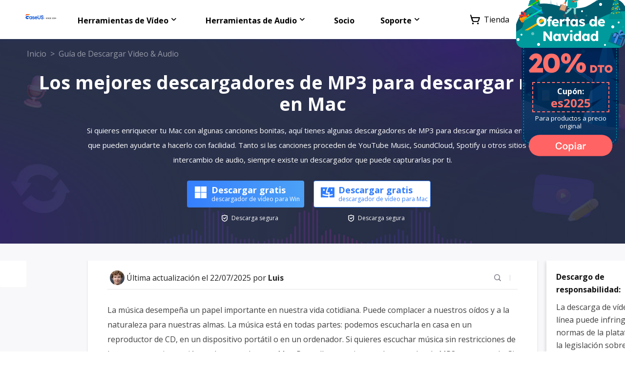

--- FILE ---
content_type: text/html; charset=utf-8
request_url: https://multimedia.easeus.com/es/video-download/descargador-de-mp3-para-mac.html
body_size: 15919
content:
<!DOCTYPE html>
<html lang="es">
    <head>
        <meta content="initial-scale=1.0,user-scalable=no,maximum-scale=1,width=device-width" name="viewport" />
        <meta content="telephone=no" name="format-detection" />
        <meta content="black" name="apple-mobile-web-app-status-bar-style" />
        <meta content="yes" name="apple-mobile-web-app-capable" />
        <meta http-equiv="Content-Type" content="text/html; charset=utf-8" />
        <meta name="robots" content="index,follow,all" />
        <link rel="stylesheet" type="text/css" href="/es/default2/css/base.css" />
        <link type="text/css" rel="stylesheet" href="/es/default2/2019/css/article/article.css" />
        <script type="text/javascript" language="javascript" src="/es/default/js/jquery.js" data-cfasync="false"></script>
        <script type="69b62a8b9357e5a424e1e9fd-text/javascript" language="javascript" src="/es/default/js/globle.js"></script>
        <link rel="shortcut icon" href="/images/fav.ico" mce_href="/es/images/fav.ico" type="image/x-icon" />
        <title>2025 Mejores Descargadores de MP3 para Mac: Descarga cualquier canción que te guste - EaseUS</title>
        <meta name="keywords" content="descargar musica en mac, descargar música en mac mp3, descargar mp3 mac, descargar música en mac gratis" />
        <meta name="description" content="Si quieres enriquecer tu Mac con algunas canciones bonitas, aquí tienes algunas descargadores de MP3 para descargar música en Mac que pueden ayudarte a hacerlo con facilidad. Tanto si las canciones proceden de YouTube Music, SoundCloud, Spotify u otros sitios de intercambio de audio, siempre existe un descargador que puede capturarlas por ti." />
        <meta name="robots" content="max-image-preview:large, max-snippet:-1, max-video-preview:-1" />
        <link rel="canonical" href="https://multimedia.easeus.com/es/video-download/descargador-de-mp3-para-mac.html" />
       <meta property="og:description" content="Si quieres enriquecer tu Mac con algunas canciones bonitas, aquí tienes algunas descargadores de MP3 para descargar música en Mac que pueden ayudarte a hacerlo con facilidad. Tanto si las canciones proceden de YouTube Music, SoundCloud, Spotify u otros sitios de intercambio de audio, siempre existe un descargador que puede capturarlas por ti."/>
       <meta property="og:locale" content="es_ES"/>
       <meta property="og:type" content="article"/>
       <meta property="og:site_name" content="EaseUS"/>
       <meta property="og:url" content="https://multimedia.easeus.com/es/video-download/descargador-de-mp3-para-mac.html" />
       <meta property="twitter:site" content="@easeus_software"/>
       <meta property="twitter:card" content="summary_large_image"/>
       <meta property="twitter:creator" content="@easeus_software"/>
       <meta name="twitter:description" content="Si quieres enriquecer tu Mac con algunas canciones bonitas, aquí tienes algunas descargadores de MP3 para descargar música en Mac que pueden ayudarte a hacerlo con facilidad. Tanto si las canciones proceden de YouTube Music, SoundCloud, Spotify u otros sitios de intercambio de audio, siempre existe un descargador que puede capturarlas por ti." />
       <meta property="article:section" content="Guía de Descargar Video & Audio "/>
       <meta property="article:published_time" content="2025-07-22 16:28:54"/>
       <meta property="article:modified_time" content="2025-07-22 16:28:54"/>
       <meta property="article:updated_time" content="2025-07-22 16:28:54"/>
       <meta property="og:title" content="Los mejores descargadores de MP3 para descargar música en Mac" />
       <meta name="twitter:title" content="Los mejores descargadores de MP3 para descargar música en Mac" />
       <meta property="og:image" content="https://multimedia.easeus.com/images/multimedia/video-downloader/screenshots/download-online-audio-step-1.png" />
       <meta property="og:secure_url" content="https://multimedia.easeus.com/images/multimedia/video-downloader/screenshots/download-online-audio-step-1.png" />
       <meta property="twitter:image" content="https://multimedia.easeus.com/images/multimedia/video-downloader/screenshots/download-online-audio-step-1.png" />
       <link rel="amphtml" href="https://multimedia.easeus.com/es/amp/video-download/descargador-de-mp3-para-mac.html" />
        <script type="application/ld+json">
                {
                "@context": "https://schema.org",
                "@type": "Article",
                "mainEntityOfPage": {
                "@type": "WebPage",
                "@id": "https://multimedia.easeus.com/es/video-download/descargador-de-mp3-para-mac.html"
                },
                "headline": "2025 Mejores Descargadores de MP3 para Mac: Descarga cualquier canción que te guste - EaseUS",
                "image": [
                "https://multimedia.easeus.com/images/multimedia/video-downloader/screenshots/download-online-audio-step-1.png"
                ],
                "datePublished": "Nov 17, 2023",
                "dateModified": "Jul 22, 2025",
                "author": [
{
                                "@type": "Person",
                                "name": "Luna",
                                "url": "https://multimedia.easeus.com/es/author/luna.html"
                     },
{
                                "@type": "Person",
                                "name": "Luis",
                                "url": "https://multimedia.easeus.com/es/author/luis.html"
                     }],
                "publisher": {
                "@type": "Organization",
                "name": "EaseUS",
                "logo": {
                "@type": "ImageObject",
                "url":"https://multimedia.easeus.com/images_2016/easeus-logo-s.png"
                }
                },
                "description": "Si quieres enriquecer tu Mac con algunas canciones bonitas, aquí tienes algunas descargadores de MP3 para descargar música en Mac que pueden ayudarte a hacerlo con facilidad. Tanto si las canciones proceden de YouTube Music, SoundCloud, Spotify u otros sitios de intercambio de audio, siempre existe un descargador que puede capturarlas por ti."
               }
       </script>
        <script type="application/ld+json">
                {
                "@context": "https://schema.org",
                "@type": "BreadcrumbList",
                "itemListElement":[{
			"@type": "ListItem",
			"position":1,
			"name":"EaseUS",
			"item":"https://multimedia.easeus.com"
                },{
			"@type": "ListItem",
			"position":2,
			"name":"Guía de Descargar Video & Audio ",
			"item":"https://multimedia.easeus.com/es/video-download/"
                },{
			"@type": "ListItem",
			"position":3,
			"name":"Los mejores descargadores de MP3 para descargar música en Mac"
                }]
                }
       </script>
     </head>
 <body>
    <!--header start--><div class="header_2023_new">
    <div class="wrap">
        <div class="close_box">
            <div class="close">
                <div>&nbsp;</div>
                <div>&nbsp;</div>
                <div>&nbsp;</div>
            </div>
        </div>
        <a href="/es/" class="logo" data-event_label="logo" data-event="click_navigation">&nbsp;</a>
        <ul class="nav">
          <li class="static">
            <span class="nav_a">Herramientas de Vídeo</span>
            <div class="pro_content">
              <div class="box_all">
                <div class="list_box">
                  <div class="list">
                    <a class="li no1" href="/es/videokit/" data-event_label="product_evk" data-event="click_navigation">
                      <div class="icon mult_all">&nbsp;</div>
                      <div class="word">
                          <div class="t">EaseUS VideoKit</div>
                          <div class="d">Conjunto de herramientas de vídeo todo en uno.</div>
                      </div>
                    </a>
                    <a class="li no2" href="/es/video-editor/" data-event_label="product_eve" data-event="click_navigation">
                      <div class="icon mult1">&nbsp;</div>
                      <div class="word">
                          <div class="t">EaseUS Video Editor</div>
                          <div class="d">Software de edición de vídeo fácil de usar.</div>
                      </div>
                    </a>
                    <a class="li no1" href="https://recorder.easeus.com/es/" data-event_label="product_ere" data-event="click_navigation">
                      <div class="icon mult4">&nbsp;</div>
                      <div class="word">
                          <div class="t">EaseUS RecExperts</div>
                          <div class="d">Grabador de pantalla para Windows PC y Mac.</div>
                      </div>
                    </a>
                    <a class="li no2" href="/es/video-downloader/" data-event_label="product_evd" data-event="click_navigation">
                      <div class="icon video_win">&nbsp;</div>
                      <div class="word">
                          <div class="t">EaseUS Video Downloader</div>
                          <div class="d">Descargador de vídeo para Windows y Mac.</div>
                      </div>
                    </a>
                    <a class="li no1 data_all_parameter" href="/es/online-video-downloader/" data-event_label="video_tools_evd_online" data-event="click_navigation">
<div class="icon mult9">&nbsp;</div>
<div class="word">
<div class="t">EaseUS Video Downloader Online</div>
<div class="d">Descargar gratis cualquier vídeo online.</div>
</div>
</a>
					                      <a class="li no1" href="/es/video-player/" data-event_label="video_media_player" data-event="click_navigation">
                      <div class="icon player">&nbsp;</div>
                      <div class="word">
                          <div class="t">EaseUS AI Media Player</div>
                          <div class="d">Mejor con subtítulos generados por IA.</div>
                      </div>
                    </a>
                  </div>
					<!--
                  <div class="line">&nbsp;</div>
                  <div class="a_link">
                    <a href="/video-download/download-youtube-videos-mac.html" onclick="gtag('event', 'navigation_es', { 'event_category' : 'article','event_label' : 'download_youtube_mac'});">Download YouTube videos Mac</a>
                    <a href="/video-download/download-instagram-reels-with-audio.html" onclick="gtag('event', 'navigation_es', { 'event_category' : 'article','event_label' : 'download_instagram'});">Download Instagram videos</a>
                    <a href="/video-download/how-to-download-youtube-videos-in-laptop.html" onclick="gtag('event', 'navigation_es', { 'event_category' : 'article','event_label' : 'download_youtube_laptop'});">Download YouTube videos in laptop</a>
                    <a href="/video-download/convert-youtube-to-mp3-on-android.html" onclick="gtag('event', 'navigation_es', { 'event_category' : 'article','event_label' : 'youtube_to_mp3'});">Convert YouTube to MP3</a>
                  </div>
					-->
                </div>
              </div>
            </div>
          </li>
          <li class="static">
            <span class="nav_a">Herramientas de Audio</span>
            <div class="pro_content">
              <div class="box_all">
                <div class="list_box">
                  <div class="list">
                    <a class="li no3" href="/es/voice-changer/" data-event_label="product_evw" data-event="click_navigation">
                      <div class="icon voice_changer">&nbsp;</div>
                      <div class="word">
                          <div class="t">EaseUS VoiceWave</div>
                          <div class="d">Cambiador de voz en tiempo real</div>
                          <i class="ai_icon no2">&nbsp;</i>
                      </div>
                    </a>
                    <a class="li no4" href="https://vocalremover.easeus.com/es/" data-event_label="product_evr" data-event="click_navigation">
                      <div class="icon voice_remover">&nbsp;</div>
                      <div class="word">
                          <div class="t">Vocal Remover (Online)</div>
                          <div class="d">Eliminar voces en línea gratis</div>
                          <i class="ai_icon no3">&nbsp;</i>
                      </div>
                    </a>
                    <a class="li no5"  href="/es/audio-tool/" data-event_label="product_mmaudio" data-event="click_navigation">
                      <div class="icon mult6">&nbsp;</div>
                      <div class="word">
                          <div class="t">MakeMyAudio</div>
                          <div class="d">Grabación y conversión de audio</div>
                      </div>
                    </a>
                  </div>
                  <!-- <div class="line">&nbsp;</div>
                  <div class="a_link">
                    <a href="/voice-changer-tips/voice-changer-whatsapp.html" onclick="gtag('event', 'navigation_es', { 'event_category' : 'article','event_label' : 'whatsapp_changer'});">WhatsApp voice changer</a>
                    <a href="/voice-changer-tips/female-to-male-voice-changer.html" onclick="gtag('event', 'navigation_es', { 'event_category' : 'article','event_label' : 'female_to_male'});">Female to male voice changer</a>
                    <a href="/ai-article/high-quality-vocal-remover.html" onclick="gtag('event', 'navigation_es', { 'event_category' : 'article','event_label' : 'vocal_remover'});">High quality vocal remover</a>
                    <a href="/ai-article/free-online-vocal-remover-from-youtube.html" onclick="gtag('event', 'navigation_es', { 'event_category' : 'article','event_label' : 'online_vocal_remover'});">Online vocal remover from YouTube</a>
                  </div> -->
                </div>
              </div>
          </div> </li>
         
          <li>
            <a class="link" href="https://es.easeus.com/partner/affiliate.html" rel="nofollow" data-event_label="partner" data-event="click_navigation">Socio</a>
          </li>
          <li>
              <span class="nav_a">Soporte</span>
              <div class="pro_content">
                  <div class="box_all">
                      <div class="list_box support_w">
                          <div class="list">
                              <a class="li" href="https://es.easeus.com/support.html" rel="nofollow" data-event_label="support" data-event="click_navigation">
                                  <div class="icon support2">&nbsp;</div>
                                  <div class="word">
                                      <div class="t">Centro de Soporte</div>
                                  </div>
                              </a>
                              <a class="li" href="https://es.easeus.com/download/" data-event_label="download" data-event="click_navigation">
                                <div class="icon support3">&nbsp;</div>
                                <div class="word">
                                <div class="t">Centro de Descarga</div>
                                </div>
                              </a>
                              <a class="li" href="https://es.easeus.com/support-center/livechat-tech.html" rel="nofollow" data-event_label="supportlivechat" data-event="click_navigation">
                                  <div class="icon support1">&nbsp;</div>
                                  <div class="word">
                                      <div class="t">Soporte por charla</div>
                                  </div>
                              </a>
                              <span class="li livechat_window_pop_3" href="/easeus-customer-service-privacy-statement.html" rel="nofollow" data-event_label="support" data-event="click_navigation">
                                <div class="icon support4">&nbsp;</div>
                                <div class="word">
                                <div class="t">Consulta de pre-venta</div>
                                <div class="d">Chatear con un representante de ventas.</div>
                                </div>
                              </span>
                          </div>
                      </div>
                  </div>
              </div>
          </li>
        </ul>
        <div class="search_box">
            <a class="store" href="/es/store.html" data-event_label="store" data-event="click_navigation"><span>&nbsp;</span>Tienda</a>
            <div class="account_center_box pc"></div>
            <a class="search" href="/es/search.html" rel="nofollow" data-event_label="search" data-event="click_navigation"><span>&nbsp;</span></a>
            <div class="account_center_box mobi"></div>
        </div>
    </div>
</div>
<script type="69b62a8b9357e5a424e1e9fd-text/javascript">
  $(function () {
      var nav = $('.header_2023_new .nav');
      var search = $('.header_2023_new .search_box');
      var close = $('.header_2023_new .close_box');
      var header_2023 = $('.header_2023_new');
      var body = $('body');
      ////
      var header_ispc = ispc_fun(1250);
      $(window).resize(function () {
          header_ispc = ispc_fun(1250);
          if (header_ispc) {
              nav.removeAttr('style');
              search.removeAttr('style');
              close.removeClass('current');
          }
      })
      //for pc
      $('.header_2023_new .nav > li').mouseenter(function () {
          if (header_ispc) {
              var width = $(this).find('.list_box:eq(0)').width() / 2 - 12;
              $(this).addClass('current').find('.pro_content:not(.utilities)').css({
                  marginLeft: '-' + width + 'px'
              });
              $('.header_2023_new .li.arr.in').removeClass('in').parent().find('.side_box').remove();
          }
      }).mouseleave(function () {
          if (header_ispc) {
              $(this).removeClass('current');
              //重置背景的位置
              // var list=$(this).find('.list_box .list');
              // if(list.children().eq(0).hasClass('title')){
              //     list.find('.bg_arr').css({top:'24px'});
              // }else{
              //     list.find('.bg_arr').css({top:'0px'});
              // }
              //
              $(this).find('.side_box').removeClass('current');
              $(this).find('.box_all').removeClass('current in');
              $(this).find('.pro_content:not(.utilities)').removeAttr('style');
              //
              $('.header_2023_new .box_all').each(function () {
                  $(this).find('.title_li .li').removeClass('current').eq(0).addClass('current');
                  // $(this).find('.bg_arr_title').removeAttr('style');
                  $(this).find('.title_show').addClass('hidden').eq(0).removeClass('hidden');
              })
          }
      })
      $('.header_2023_new .box_all').each(function () {
          var that = this;
          var side_box = $(this).find('.side_box');
          var list = $(this).find('.list_box .list');
          // if(list.children().eq(0).hasClass('title')){
          //     list.append('<div class="bg_arr" style="top:24px"></div>');
          // }else{
          //     list.append('<div class="bg_arr"></div>');
          // }
          // var bg_arr=list.find('.bg_arr');
          list.find('.li').each(function (i) {
              $(this).mouseenter(function () {
                  if (header_ispc) {
                      side_box.removeClass('current');
                      side_box.eq(i).addClass('current');
                      /////////
                      $(that).addClass('current');
                      if ($(this).hasClass('arr')) {
                          if (!$(that).hasClass('in')) {
                              setTimeout(function () {
                                  $(that).addClass('in');
                              }, 300)
                          }
                      } else {
                          $(that).removeClass('in');
                      }
                      //bg_arr移动
                      // var top=$(this).offset().top-list.offset().top;
                      // bg_arr.css({top:top});
                      //end
                  }
              })
          })
          ////扩展title_li
          var title_li = $(this).find('.list_box .title_li');
          if (title_li.length > 0) {
              $(title_li).append('<div class="bg_arr_title"></div>');
              var bg_arr_title = $('.header_2023_new .bg_arr_title');
              var title_show = list.find('.title_show');
              title_li.find('.li').each(function (i) {
                  $(this).mouseenter(function () {
                      if (header_ispc) {
                          $(this).addClass('current').siblings('.li').removeClass('current');
                          title_show.eq(i).removeClass('hidden').siblings('.title_show').addClass('hidden');
                          side_box.removeClass('current');
                          $(that).removeClass('in current');
                          //bg_arr_title移动
                          var top = $(this).offset().top - title_li.offset().top;
                          bg_arr_title.css({
                              top: top
                          });
                          //end
                      }
                  })
              })
          }
      })
      //for wap
      $('.header_2023_new .nav_a').click(function () {
          if (!header_ispc) {
              var parent = $(this).parent();
              var pro_content = $(this).next('.pro_content');
              if (parent.hasClass('wap_current')) {
                  parent.removeClass('wap_current');
                  pro_content.slideUp(400);
              } else {
                  parent.addClass('wap_current');
                  pro_content.slideDown(400)
              }
              parent.siblings().removeClass('wap_current').find('.pro_content').slideUp(400)
              return false;
          }
      })
      $('.header_2023_new .box_all').each(function () {
          var that = this;
          var side_box = $(that).find('.side_box').clone();
          $(this).find('.li.arr').each(function (i) {
              $(this).click(function () {
                  if (!header_ispc) {
                      if (!$(this).hasClass('in')) {
                          $(this).addClass('in').after(side_box.eq(i));
                      }
                      if ($(this).hasClass('current')) {
                          $(this).removeClass('current')
                          $(this).next('.side_box').slideUp(400);
                      } else {
                          $(this).addClass('current')
                          $(this).next('.side_box').slideDown(400);
                      }
                      return false;
                  }
              })
          })
      })
      close.click(function () {
          if (!header_ispc) {
              if ($(this).hasClass('current')) {
                  $(this).removeClass('current')
                  header_2023.removeClass('current')
                  body.css({
                      overflow: 'auto'
                  });
                  nav.slideUp(400)
                  search.slideUp(400)
              } else {
                  $(this).addClass('current')
                  header_2023.addClass('current')
                  body.css({
                      overflow: 'hidden'
                  });
                  nav.slideDown(400)
                  search.slideDown(400)
              }
          }
      })
  })
  
  </script><!--header end--><style>
    .article_banner_20210122 { background: url("https://multimedia.easeus.com/images_2019/article/2023/6-13/banner2-bg.jpeg") no-repeat center top; background-size: cover; text-align: center; color: #fff; padding-bottom: 1rem; }
    .article_banner_20210122 .link { color: #FFFFFF; color: rgba(255, 255, 255, 0.5); padding-top: 18px; text-align: left; }
    .article_banner_20210122 .link a { color: inherit; display: inline-block; margin: 0 4px; }
    .article_banner_20210122 h1 { font-size: 38px; line-height: 44px; margin: 0 auto; padding: 24px 0 18px 0; }
    .article_banner_20210122 .des { font-size: 15px; line-height: 30px; margin: 0 auto 28px auto; max-width: 950px; }
    .article_banner_20210122 .button_box_20201112 .article_button_20201112 { margin-left: 12px; margin-right: 12px; }
    .article_banner_20210122 .button_box_20201112 .article_button_20201112.bor { border-color: #fff; }
    .article_banner_20210122 .button_box_20210302 .article_button_20210302.bor { border-color: #fff; }
    @media (max-width: 1000px) {
     .article_banner_20210122 { background: #334468; padding-bottom: 1rem; }
                                 .article_banner_20210122 .link { font-size: 16px; line-height: 24px; } 
                                 .article_banner_20210122 h1  {font-size:16px;  line-height: 32px;}
                                 
                                 }

</style>
<div class="article_banner_20210122">
    <div class="wrap_1200">
        <div class="link"><a href="/es/">Inicio</a> > <a href="/es/video-download/">Guía de Descargar Video & Audio </a></div>
        <h1>Los mejores descargadores de MP3 para descargar música en Mac</h1>
        <p class="des">Si quieres enriquecer tu Mac con algunas canciones bonitas, aquí tienes algunas descargadores de MP3 para descargar música en Mac que pueden ayudarte a hacerlo con facilidad. Tanto si las canciones proceden de YouTube Music, SoundCloud, Spotify u otros sitios de intercambio de audio, siempre existe un descargador que puede capturarlas por ti.</p>
        <!--  自定义按钮组部分 start  -->
        <style type="text/css">.article_banner_230403  .btn_box_1114_w .sys {color: #fff;}
.btn_box_1114_w div  { display: inline-block;}
.btn_box_1114_w .btn { display: flex; width: 240px; height: 55px;background: linear-gradient(270deg, #4CA1F6 0%, #357FFE 100%);border-radius: 4px; align-items: center; color: #fff; padding: 0 5px 0 10px; box-sizing: border-box; }
.btn_box_1114_w .btn .icon {overflow: hidden; width: 35px; height: 35px; display: inline-block; position: relative; top: 0px; margin-right: 5px; text-align: center;}
.btn_box_1114_w .btn .icon:after{content: '\e669\e792';font-size: 24px; line-height: 35px; width: 0.875rem;position: absolute; display: block; top: -36px;}
.btn_box_1114_w .btn:hover .icon:after {transition: top ease-in-out .39s; top: -0px;}
.btn_box_1114_w .btn .w { text-align: left; }
.btn_box_1114_w .btn .w .t {font-size: 18px; font-weight: bold; display: block; line-height: 20px;}
.btn_box_1114_w .btn .w .d {font-size: 12px; line-height: 18px; display: block;}
.btn_box_1114_w .btn:hover { text-decoration: none;}
.btn_box_1114_w .sys {display: flex; justify-content: center; align-items: center; font-size: 12px; margin: 10px 0 0 0 !important; }
.btn_box_1114_w .sys .iconfont {font-size: 18px; margin-right: 5px;}
.btn_box_1114_w .btn.bor { border: 1px solid #307CFF; background: #fff; color: #307CFF;   }
.btn_box_1114_w .btn.bor .icon:after { color:#307CFF; }
.btn_box_1114_w .btn.bor .icon:after{content: '\e669\e66a';}
.btn_box_1114_w .btn:hover {opacity: 0.95;}
.btn_box_1114_w .btn:first-child{ margin-right: 15px;}
@media (max-width: 1000px) {
.btn_box_1114_w div {display: block;}
.btn_box_1114_w .btn {width:auto;max-width:18.75rem;margin:0 auto 0 auto; justify-content: center; font-size:20px;}
.btn_box_1114_w .btn .w .t { font-size:18px; line-height:24px }
.btn_box_1114_w .btn .w .d { font-size: 16px; line-height: 24px}
.btn_box_1114_w .sys {font-size: 16px;}
.btn_box_1114_w div:first-child{ margin-bottom: 10px;}
}
</style>
<div class="btn_box_1114_w">
<div><a class="btn download_pop_show article_button_20201112 amp_none" name="evd" href="https://down.easeus.com/product/video_downloader" data-category="es_videodownloader_win" data-event="download" data-event_label="article_banner"><span class="icon"> </span><span class="w"><span class="t">Descargar gratis </span><span class="d">descargador de vídeo para Win</span></span></a>
<p class="sys"><i class="iconfont"></i><span>Descarga segura</span></p>
</div>

<div><a class="btn bor download_pop_show article_button_20201112 amp_none bor" name="evd_mac" href="https://down.easeus.com/product/mac_video_downloader" data-category="es_videodownloader_mac" data-event="download" data-event_label="article_banner"><span class="icon"> </span><span class="w"><span class="t">Descargar gratis </span><span class="d">descargador de vídeo para Mac</span></span></a>

<p class="sys"><i class="iconfont"></i><span>Descarga segura</span></p>
</div>
</div>

<div class="hidden"><a class="amp_button download" href="/es/amp/amp_download.html?name=evd">Descargar gratis</a> <a class="amp_button download" href="https://down.easeus.com/product/video_downloader_app">App para Android</a></div>

        <!--  自定义按钮组部分 end  -->
    </div>    
</div>
<!--start-->
<script type="69b62a8b9357e5a424e1e9fd-text/javascript">
    $(function () {
        globleJs.fixded_scrolls('.article_ere_fixedbox_210413', ['.article_new_content_left']);
    })
</script>
<!--end-->
<div class="article_new_content3 no2 padt" id="main_content">
    <style>
        .side_article_20210125{position: relative;position: sticky;border-left: 0px;top: 70px; z-index: 999;height: 0px;overflow: visible;}
        .side_article_20210125 .box_all{position: absolute;left: -300px;top: 0px;z-index: 998;background: #fff;width: 280px !important;transition: 400ms;box-shadow: 0rem 0.275rem 0.275rem rgba(0,0,0,0.15);}
        .side_article_20210125 .box_all.show{left: 0;}
        .side_article_20210125 .box_all.current{position: fixed\0;[;position: fixed;]  top: 0px;}
        .side_article_20210125 .box_all.fixed{opacity: 0;visibility: hidden;}
        .side_article_20210125 .box_all.show .button{left: -50px;}
        .side_article_20210125 .box_all .button{background:#fff url("/images_2019/article/icon-menu.png") no-repeat center;width: 54px;height: 54px;border-radius: 3px;position: absolute;left: 300px;top: 0px;cursor: pointer;transition: 400ms;}
        .side_article_20210125 .box_all .arrow{position: absolute;width: 30px;height: 30px; line-height: 30px;text-align: center;right: 4px;top: 6px;color: #3589FF;cursor: pointer;}
        .side_article_20210125 .box_all .box{padding: 26px 14px 0 20px;}
        .side_article_20210125 .box_all .box .t{font-size: 20px;line-height: 24px;font-weight: bold;margin-bottom: 10px;}
        .side_article_20210125 .box_all .box .list{padding-left: 22px;margin-bottom: 18px;position: relative;overflow: hidden;}
        .side_article_20210125 .box_all .box .list:before,.side_article_20210125 .box_all .box .list .line{content: '';border-left: 2px dashed #EBEBEB;width: 0px;height: 100%;position: absolute;left: 7px;top: 10px;z-index: 1;margin: 0;}
        .side_article_20210125 .box_all .box .list .line{border-left: 2px dashed #3589FF;transition: 300ms;}
        .side_article_20210125 .box_all .box .list ul li{font-size: 14px;line-height: 22px;padding: 5px 8px;cursor: pointer;}
        .side_article_20210125 .box_all .box .list ul li.current{background:#F4F4F8;color: #3589FF;font-weight: bold;}
        .side_article_20210125 .box_all .box .list ul li:hover{color: #3589FF;font-weight: bold;}
        .side_article_20210125 .box_all .box .link{font-size: 18px;line-height: 22px;font-weight: bold;position: relative;border-top: 1px solid #E5E5E5;padding: 14px 0 14px 32px;cursor: pointer;}
        .side_article_20210125 .box_all .box .link img{position: absolute;left: 4px;top: 13px;}
        .side_article_20210125 .box_all .share{margin-top: 5px;}
        .side_article_20210125 .box_all .share li{float: left;width: 25%;background: #ECECF3;text-align: center;line-height: 35px;font-size: 18px;cursor: pointer;}
        .side_article_20210125 .box_all .share li.b2{background: #F4F4F8;}
        .side_article_20210125 .box_all .share li.share_facebook{color: #3C5998;}
        .side_article_20210125 .box_all .share li.share_twitter{color: #1DA1F2;}
        .side_article_20210125 .box_all .share li.share_linkedin{color: #0077B5;}
        .side_article_20210125 .box_all .share li.share_reddit{color: #FF4500;}
        @media(max-width:1000px){
            .side_article_20210125{display: none;}
        }
    </style>
    <script type="69b62a8b9357e5a424e1e9fd-text/javascript">
        $(function () {
            if ($(window).width() < 1450) {
                $('.side_article_20210125 .box_all').removeClass('show');
            }
            if ($('.word_content_text h2').length > 0) {
                var set_html = function () {
                    var h2 = '';
                    $('.word_content_text h2').each(function (i) {
                        $(this).addClass('h2_20210128_' + i);
                        h2 += '<li class="this_go_to" where="h2_20210128_' + i + '" space_top="80">' + $(this).text() + '</li>';
                    })
                    $('#side_article_20210125 .list').html('<div class="line"></div><ul>' + h2 + '</ul>');
                }
                set_html();
                var set_click = function () {
                    $('#side_article_20210125 .button').click(function () {
                        $(this).parent().addClass('show');
                    })
                    $('#side_article_20210125 .arrow').click(function () {
                        $(this).parent().removeClass('show');
                    })
                }
                set_click();
                var set_line = function () {
                    var line = $('#side_article_20210125 .line');
                    var can_set_lin = true;//set .side_article_20210125 .box_all .box .list .line
                    var set_line_height = function () {
                        var height = -10;
                        $('#side_article_20210125 .list ul li').each(function () {
                            height += $(this).height() + 10;
                            if ($(this).hasClass('current')) {
                                return false;
                            }
                        })
                        line.height(height);
                    }
                    var return_data = globleJs.scroll_cursor('#side_article_20210125 .list ul li', '.word_content_text h2', 100, function (num) {
                        if (can_set_lin) {
                            set_line_height();
                        }
                    });

                    $('.this_go_to').click(function () {
                        can_set_lin = false;
                        return_data.scroll_move = false;
                        $(this).addClass('current').siblings().removeClass('current');
                        set_line_height();
                        var id = $(this).attr('where');
                        var space_top = $(this).attr("space_top");
                        if (typeof (space_top) == 'undefined') {
                            space_top = 0;
                        }
                        var top = $('.' + id).offset().top - space_top;
                        $('body,html').stop().animate({scrollTop: top}, 600, function () {
                            can_set_lin = true;
                            return_data.scroll_move = true;
                        });
                        return false;
                    });
                }
                set_line();
                globleJs.fixded_scrolls('#side_article_20210125 .box_all', ['.article_new_content_left'])
            }
        })
    </script>
    <div class="side_article_20210125" id="side_article_20210125">
        <div class="box_all show">
            <div class="button"> </div>
            <div class="arrow iconfont"></div>
            <div class="box">
                <p class="t">Tabla de Contenido</p>
                <div class="list"> </div>
                <p class="link go_to" where="user_say_2021125" space_top="80"><img data-src="https://es.easeus.com/images_2019/article/icon-head.png" width="23" height="21"> Sobre el autor</p>
                <p class="link go_to" where="related_articles" space_top="80"><img data-src="https://es.easeus.com/images_2019/article/icon-list.png" width="23" height="21">Artículos Relacionados</p>
            </div>
            <ul class="share clearfix">
                <li class="iconfont share_facebook"></li>
                <li class="iconfont share_twitter b2"></li>
                <li class="iconfont share_linkedin"></li>
                <li class="iconfont share_reddit b2"></li>
            </ul>
        </div>
    </div>
    <div style="overflow: hidden;">
        <div class="wrap_1200 clearfix">
            <div class="article_new_content_left center">
                <div class="padding_box">                
                    <div class="update_20200122 line clearfix">
                        <div class="word">
                            <img data-src="https://images.easeus.com/images/en/icon/luis.jpg" width="30" height="30" alt="luis" class="author lazyloaded"> 
                             Última actualización el
                             22/07/2025    
                             por <a class="name" href="/es/author/luis.html">Luis</a>                        </div>
                        <!-- 搜索部分下拉自定义 start -->
                        <!-- 搜索部分下拉自定义 end -->
                        <div class="line"> </div>
                        <div class="search">
                            <form action="/es/search.html" target="_blank">
                                <input itemprop="query-input" required="" class="text" name="q" autocomplete="off" type="text" value="" placeholder="Buscar"><input class="submit iconfont" name="sa" type="submit" value="" onClick="if (!window.__cfRLUnblockHandlers) return false; if (!$(this).hasClass('current')) {
                                                    $(this).addClass('current').parent().parent().addClass('current');
                                                    return false;
                                                }" data-cf-modified-69b62a8b9357e5a424e1e9fd-="">
                                <input type="hidden" name="cx" value="018029963912489779211:wrm1pnyaplk">
                                <input type="hidden" name="cof" value="FORID:10">
                                <input type="hidden" name="ie" value="UTF-8">
                                <input type="hidden" name="havetitle" value="have">
                            </form>
                        </div>
                    </div>
                    <!-- content start-->
                    <div class="word_content"><div class="word_content_text"><!--page_content_start--><p>La música desempeña un papel importante en nuestra vida cotidiana. Puede complacer a nuestros oídos y a la naturaleza para nuestras almas. La música está en todas partes: podemos escucharla en casa en un reproductor de CD, en un dispositivo portátil o en un ordenador. Si quieres escuchar música sin restricciones de Internet, tu mejor opción es descargarla en tu Mac. Para ello, necesitas un descargador de MP3 que te ayude. Si no sabes cómo elegir el más adecuado, sólo tienes que seleccionar uno de los siguientes descargadores de MP3 para descargar música en Mac.</p>

<div class="mb_2018_no4">Antes de descargarte música en línea, asegúrate de que sabes que no está permitido copiar, reproducir, volver a publicar, descargar, enviar por correo, distribuir, emitir o transmitir música protegida por la ley de derechos de autor sin el permiso del propietario de los derechos. Pero si la utilizas para uso personal y no comercial, no pasa nada.</div>

<h2>1. EaseUS Video Downloader [Para Windows y macOS].</h2>

<p>Si buscas un descargador de MP3 todo en uno para Mac, no puedes perderte <a href="/es/video-downloader/">EaseUS Video Downloader</a>, un popular descargador de vídeo que te permite descargar canciones o listas de reproducción de SoundCloud, Spotify, YouTube Music y otros populares sitios para compartir audio.</p>

<p>Durante la descarga, puedes seleccionar el formato de salida como MP3 o WAV y personalizar la calidad del audio como 320 Kbps, 256 Kbps o 128 Kbps. Además, algunas opciones adicionales te permiten descargar la miniatura o seleccionar la ruta de salida.</p>

<p>También puedes hacer clic en el icono "Configuración" de la esquina superior derecha para cambiar los ajustes según tus preferencias. Una vez hecho esto, puedes aplicar la configuración que prefieras a todas las descargas posteriores.</p>

<p>Aparte de las funciones introducidas anteriormente, aquí tienes otras grandes características de EaseUS Video Downloader.</p>

<ul>
	<li>Guarda los vídeos en formato MP3 o WAV</li>
	<li><a href="/es/video-download/descargar-videos-de-youtube-con-subtitulos.html">Descargar videos de YouTube con subtitulos</a> en formato SRT</li>
	<li>Descarga vídeos en resolución HD 1080P, HD 720P, 4K y 8K</li>
	<li>Guarda listas de reproducción y canales enteros de YouTube en alta calidad</li>
</ul>

<p>Para descargar música de sitios web, primero tendrás que descargar EaseUS Video Downloader en tu Mac y, a continuación, seguir estos sencillos pasos para conseguir las canciones que quieras.</p>

<p><!--icon_content_start--><!--icon_id_12717--><style type="text/css">.article_banner_230403  .btn_box_1114_w .sys {color: #fff;}
.btn_box_1114_w div  { display: inline-block;}
.btn_box_1114_w .btn { display: flex; width: 240px; height: 55px;background: linear-gradient(270deg, #4CA1F6 0%, #357FFE 100%);border-radius: 4px; align-items: center; color: #fff; padding: 0 5px 0 10px; box-sizing: border-box; }
.btn_box_1114_w .btn .icon {overflow: hidden; width: 35px; height: 35px; display: inline-block; position: relative; top: 0px; margin-right: 5px; text-align: center;}
.btn_box_1114_w .btn .icon:after{content: '\e669\e792';font-size: 24px; line-height: 35px; width: 0.875rem;position: absolute; display: block; top: -36px;}
.btn_box_1114_w .btn:hover .icon:after {transition: top ease-in-out .39s; top: -0px;}
.btn_box_1114_w .btn .w { text-align: left; }
.btn_box_1114_w .btn .w .t {font-size: 18px; font-weight: bold; display: block; line-height: 20px;}
.btn_box_1114_w .btn .w .d {font-size: 12px; line-height: 18px; display: block;}
.btn_box_1114_w .btn:hover { text-decoration: none;}
.btn_box_1114_w .sys {display: flex; justify-content: center; align-items: center; font-size: 12px; margin: 10px 0 0 0 !important; }
.btn_box_1114_w .sys .iconfont {font-size: 18px; margin-right: 5px;}
.btn_box_1114_w .btn.bor { border: 1px solid #307CFF; background: #fff; color: #307CFF;   }
.btn_box_1114_w .btn.bor .icon:after { color:#307CFF; }
.btn_box_1114_w .btn.bor .icon:after{content: '\e669\e66a';}
.btn_box_1114_w .btn:hover {opacity: 0.95;}
.btn_box_1114_w .btn:first-child{ margin-right: 15px;}
@media (max-width: 1000px) {
.btn_box_1114_w div {display: block;}
.btn_box_1114_w .btn {height:2.4rem;line-height: 2.4rem; width:auto;max-width:18.75rem;margin:0 auto 0 auto; justify-content: center;}
.btn_box_1114_w .btn .w .t { font-size: 0.7rem; line-height: 0.9rem }
.btn_box_1114_w .btn .w .d { font-size: 0.6rem; line-height: 0.6rem}
.btn_box_1114_w .sys {font-size: 0.6rem;}
.btn_box_1114_w div:first-child{ margin-bottom: 10px;}
}
</style>
<div class="btn_box_1114_w">
<div><a class="btn download_pop_show article_button_20201112 amp_none" data-category="es_videodownloader_win" data-event="download" data-event_label="article_body" name="evd" href="https://down.easeus.com/product/video_downloader"><span class="icon"> </span><span class="w"><span class="t">Descargar gratis </span><span class="d">descargador de vídeo para Win</span></span></a>
<p class="sys"><i class="iconfont"></i><span>Descarga segura</span></p>
</div>

<div><a class="btn bor download_pop_show article_button_20201112 amp_none bor" data-category="es_videodownloader_mac" data-event="download" data-event_label="article_body" name="evd_mac" href="https://down.easeus.com/product/mac_video_downloader"><span class="icon"> </span><span class="w"><span class="t">Descargar gratis </span><span class="d">descargador de vídeo para Mac</span></span></a>

<p class="sys"><i class="iconfont"></i><span>Descarga segura</span></p>
</div>
</div>

<div class="hidden"><a class="amp_button download" href="/es/amp/amp_download.html?name=evd">Descargar gratis</a> <a class="amp_button download" href="https://down.easeus.com/product/video_downloader_app">App para Android</a></div>
<!--icon_content_end--></p>

<p><!--step_content_start--><p><b>Paso 1. </b>Haz doble clic en el icono de EaseUS Video Downloader para abrir la aplicación. Copia la URL de un vídeo y pégala en la barra de la página de inicio. Haz clic en "Buscar" para continuar.</p>

<div class="img_box_pop pop_img"><img alt="descargar video a mp3-1" height="434" data-src="/es/images/video-downloader/video-downloader-step-1.png" width="700" /></div>

<p><b>Paso 2. </b>Se abrirá una página de reproducción de vídeo integrada con una opción de descarga debajo. Haz clic en "Descargar" para guardar el vídeo.</p>

<div class="img_box_pop pop_img"><img alt="descargar video a mp3" height="434" data-src="/es/images/video-downloader/download-videos-1.png" width="700" /></div>

<p><strong>Paso 3. </strong>Elige "MP3" como formato para el vídeo descargado. A continuación, elige una calidad y haz clic en "Descargar" en esta ventana.</p>

<div class="img_box_pop pop_img"><img alt="descargar video a mp3-3" height="434" data-src="/es/images/video-downloader/download-videos-via-url-3.png" width="700" /></div>

<p><b>Paso 4. </b>Espera a que se complete la descarga. El tiempo que tarda depende del tamaño del vídeo descargado.</p>

<div class="img_box_pop pop_img"><img alt="descargar video a mp3 -4" height="434" data-src="/es/images/video-downloader/download-videos-via-url-4.png" width="700" /></div>
<!--step_content_end--></p>

<p><strong>Descargo de responsabilidad</strong>: ¡Por favor, asegúrate de que tu conducta de descarga es legal en tu país! EaseUS no recomienda la descarga de ningún vídeo/audio para su venta, distribución u otros fines comerciales o ilegales.</p>

<p>EaseUS Video Downloader es también un descargador de MP3 de YouTube y un descargador de vídeo de YouTube para Mac, que ayuda a descargar contenido de YouTube en Mac.</p>

<h2>2. Biblioteca de Audio de YouTube</h2>

<p>Si quieres descargar música gratis para utilizarlas en tus vídeos, la Biblioteca de Audio de YouTube es lo que necesitas. Todas las canciones de la Biblioteca de Audio de YouTube no tienen derechos de autor, por lo que puedes utilizarlas en cualquier contenido que crees, incluso en vídeos monetizados de la plataforma YouTube. Además de canciones, también incluye algunos efectos de sonido. Así que no te pierdas la Fonoteca de YouTube si quieres encontrar canciones gratuitas y sin derechos de autor.</p>

<p><!--icon_content_start--><!--icon_id_12717--><style type="text/css">.article_banner_230403  .btn_box_1114_w .sys {color: #fff;}
.btn_box_1114_w div  { display: inline-block;}
.btn_box_1114_w .btn { display: flex; width: 240px; height: 55px;background: linear-gradient(270deg, #4CA1F6 0%, #357FFE 100%);border-radius: 4px; align-items: center; color: #fff; padding: 0 5px 0 10px; box-sizing: border-box; }
.btn_box_1114_w .btn .icon {overflow: hidden; width: 35px; height: 35px; display: inline-block; position: relative; top: 0px; margin-right: 5px; text-align: center;}
.btn_box_1114_w .btn .icon:after{content: '\e669\e792';font-size: 24px; line-height: 35px; width: 0.875rem;position: absolute; display: block; top: -36px;}
.btn_box_1114_w .btn:hover .icon:after {transition: top ease-in-out .39s; top: -0px;}
.btn_box_1114_w .btn .w { text-align: left; }
.btn_box_1114_w .btn .w .t {font-size: 18px; font-weight: bold; display: block; line-height: 20px;}
.btn_box_1114_w .btn .w .d {font-size: 12px; line-height: 18px; display: block;}
.btn_box_1114_w .btn:hover { text-decoration: none;}
.btn_box_1114_w .sys {display: flex; justify-content: center; align-items: center; font-size: 12px; margin: 10px 0 0 0 !important; }
.btn_box_1114_w .sys .iconfont {font-size: 18px; margin-right: 5px;}
.btn_box_1114_w .btn.bor { border: 1px solid #307CFF; background: #fff; color: #307CFF;   }
.btn_box_1114_w .btn.bor .icon:after { color:#307CFF; }
.btn_box_1114_w .btn.bor .icon:after{content: '\e669\e66a';}
.btn_box_1114_w .btn:hover {opacity: 0.95;}
.btn_box_1114_w .btn:first-child{ margin-right: 15px;}
@media (max-width: 1000px) {
.btn_box_1114_w div {display: block;}
.btn_box_1114_w .btn {height:2.4rem;line-height: 2.4rem; width:auto;max-width:18.75rem;margin:0 auto 0 auto; justify-content: center;}
.btn_box_1114_w .btn .w .t { font-size: 0.7rem; line-height: 0.9rem }
.btn_box_1114_w .btn .w .d { font-size: 0.6rem; line-height: 0.6rem}
.btn_box_1114_w .sys {font-size: 0.6rem;}
.btn_box_1114_w div:first-child{ margin-bottom: 10px;}
}
</style>
<div class="btn_box_1114_w">
<div><a class="btn download_pop_show article_button_20201112 amp_none" data-category="es_videodownloader_win" data-event="download" data-event_label="article_body" name="evd" href="https://down.easeus.com/product/video_downloader"><span class="icon"> </span><span class="w"><span class="t">Descargar gratis </span><span class="d">descargador de vídeo para Win</span></span></a>
<p class="sys"><i class="iconfont"></i><span>Descarga segura</span></p>
</div>

<div><a class="btn bor download_pop_show article_button_20201112 amp_none bor" data-category="es_videodownloader_mac" data-event="download" data-event_label="article_body" name="evd_mac" href="https://down.easeus.com/product/mac_video_downloader"><span class="icon"> </span><span class="w"><span class="t">Descargar gratis </span><span class="d">descargador de vídeo para Mac</span></span></a>

<p class="sys"><i class="iconfont"></i><span>Descarga segura</span></p>
</div>
</div>

<div class="hidden"><a class="amp_button download" href="/es/amp/amp_download.html?name=evd">Descargar gratis</a> <a class="amp_button download" href="https://down.easeus.com/product/video_downloader_app">App para Android</a></div>
<!--icon_content_end--></p>

<p><strong>Paso 1</strong>. Abre YouTube.com en tu ordenador. Inicia sesión con tu cuenta de YouTube.</p>

<p><strong>Paso 2</strong>. En la barra lateral de la sección Estudio del Creador de tu cuenta de YouTube, encontrarás la Biblioteca de Audio de YouTube.</p>

<p><strong>Paso 3</strong>. Puedes hacer clic en el icono "Reproducir" para escuchar una pista en la interfaz de usuario. Puedes hacer clic en el icono "Descargar" para guardar el archivo MP3 si quieres descargarlo.</p>

<p><img alt="Biblioteca de audio de YouTube" height="350" data-src="/images/multimedia/video-downloader/resource/youtube-audio-library.png" width="700" /></p>

<h2>En conclusión</h2>

<p>Esta es la lista de descargadores de MP3 para descargar música en Mac. A partir de estas recomendaciones, puedes seleccionar el que mejor se adapte a tus necesidades. Si no tienes ni idea de cuál es el mejor para ti, puedes probarlos uno a uno.</p>
<!--page_content_end--></div></div>
                    <!-- content end-->
                </div>
                <!-- start -->
                <style>
                    .user_say_210413{margin-bottom: 0.7rem;background: #fff;}
                    .user_say_210413 .tit{font-size: 0.5rem;line-height: 0.6rem;font-weight: bold;padding:0.75rem 0.825rem 0}
                    .user_say_210413 .box_all{float: left;max-width: 10.625rem;width: 49%;}
                    .user_say_210413.list1 .box_all{float: none;width: auto;max-width: none;padding: 0.025rem;}
                    .user_say_210413 .box_all .box{margin:0.85rem 0.75rem 0.75rem; padding-left: 3.05rem;position: relative;}
                    .user_say_210413 .box_all .box img{position: absolute;left: 0rem;top: 0rem;border-radius: 50%;width: 2.4rem;height: 2.4rem;}
                    .user_say_210413 .box_all .box .t{font-size: 0.5rem;line-height: 0.6rem;margin-bottom: 0.4rem;}
                    .user_say_210413 .box_all .box .t a{color: inherit;font-weight: bold;}
                    .user_say_210413 .box_all .box .t .iconfont {font-weight: normal;font-size: 0.4rem;display: inline-block; width: 0.675rem; height: 0.675rem; line-height: 0.675rem; background-color: #F4F4F8; text-align: center; border-radius: 50%; margin-left: 0.25rem; }
                    .user_say_210413 .box_all .box .t .iconfont.facebook { color: #3C5998; }
                    .user_say_210413 .box_all .box .t .iconfont.twitter { color: #1DA1F2; }
                    .user_say_210413 .box_all .box .t .iconfont.in { color: #0077B5; }
                    .user_say_210413 .box_all .box .t .iconfont.reddit { color: #FF4500; }
                    .user_say_210413 .box_all .box .t .iconfont:hover { text-decoration: none; background-color: #f1f1f1; }
                    .user_say_210413 .box_all .box .d{line-height: 0.75rem;margin-bottom: 0.2rem;}
                    .user_say_210413 .box_all .box .more{color: #3589FF;}
                    .user_say_210413 .box_all .box .more:after{content: '\e702';}
                    @media(max-width:1000px){
                        .user_say_210413 .box_all{float: none;width: auto;max-width: none;padding: 0.025rem;margin-top: 0.5rem;}
                    }
                </style>
                <div class="user_say_210413 clearfix list1" id="user_say_2021125">
                    <p class="tit">Sobre el autor</p>
                    <div class="box_all">
                        <div class="box">
                            <img data-src="https://images.easeus.com/images/en/icon/luis.jpg" width="96" height="96" alt="author luis">
                            <p class="t">
                                <a class="name" href="/es/author/luis.html">Luis</a>                                                      
                            </p>
                            <p class="d phone_size_20">Luis es un entusiasta de la tecnología, cuyo objetivo es hacer que la vida tecnológica de los lectores sea fácil y agradable. Le encanta explorar nuevas tecnologías y escribir consejos técnicos sobre editar videos, descargador de video y cambiar la voz. </p>
                            <p class="more"><a href="/es/author/luis.html">Leer la información completa</a></p>
                        </div>
                    </div>
                </div>
                <!-- end -->
                                    <div class="articles2" id="related_articles">
                        <p class="title"><b>Artículos Relacionados</b></p>
                        <div class="list_box">
                                                                                                                        <ul class="list clearfix">
                                                                            <li >
                                            <p class="t"><a href="/es/video-download/como-descargar-videos-de-kajabi.html">Cómo descargar vídeos de Kajabi | Guía paso a paso</a></p>
                                            <p class="time">
                                                <img data-src="https://images.easeus.com/images/en/icon/luis.jpg" width="40" height="40" alt="Luis">
                                                <span style="margin-left:2px">Luis</span>   
                                                2025/07/22                                            </p>
                                        </li>
                                                                            <li class="r">
                                            <p class="t"><a href="/es/video-download/mejor-descargador-de-youtube-sin-anuncios.html">Best 8 YouTube Downloader Without Ads {Software & APK}</a></p>
                                            <p class="time">
                                                <img data-src="https://images.easeus.com/images/en/icon/luis.jpg" width="40" height="40" alt="Luis">
                                                <span style="margin-left:2px">Luis</span>   
                                                2025/07/22                                            </p>
                                        </li>
                                                                    </ul>
                                                                                            <ul class="list clearfix">
                                                                            <li >
                                            <p class="t"><a href="/es/video-download/descargar-video-de-telegram-desde-canal-privado.html">3 Formas de Descargar Vídeos de Telegram desde un Canal Privado</a></p>
                                            <p class="time">
                                                <img data-src="https://images.easeus.com/images/en/icon/luis.jpg" width="40" height="40" alt="Luis">
                                                <span style="margin-left:2px">Luis</span>   
                                                2025/07/22                                            </p>
                                        </li>
                                                                            <li class="r">
                                            <p class="t"><a href="/es/video-download/por-que-no-puedo-guardar-un-video-en-tiktok.html">¿Por qué no puedo guardar un vídeo de TikTok? Aquí tienes 2 soluciones para resolver el problema</a></p>
                                            <p class="time">
                                                <img data-src="https://images.easeus.com/images/en/icon/luis.jpg" width="40" height="40" alt="Luis">
                                                <span style="margin-left:2px">Luis</span>   
                                                2025/07/22                                            </p>
                                        </li>
                                                                    </ul>
                                                    </div>
                    </div>
                            </div>
            <!-- start -->
        <style>
          .right_side_250722{width: 250px;box-shadow: 0px 2px 8px 0px rgba(0,0,0,0.2);box-sizing: border-box;padding: 20px;position: absolute;top: 0;right: -140px;background-color: #fff;}
          .right_side_250722 h3{color: #111111;font-size: 16px;line-height: 26px;font-weight: 600;margin-bottom: 10px;}
          .right_side_250722 .des{color: #404040;font-size: 16px;line-height: 26px;font-weight: 400;}
          @media (max-width: 1000px) {
            .right_side_250722{display: none;}
          }
        </style>
        <div class="right_side_250722">
          <h3>Descargo de responsabilidad:</h3>
          <p class="des">La descarga de vídeos en línea puede infringir las normas de la plataforma y la legislación sobre derechos de autor. Asegúrate de que tienes los derechos del vídeo, una licencia para descargarlo o la autorización del titular de los derechos.</p>
        </div>
        <!-- end -->
        </div>
    </div>
</div>
<script type="69b62a8b9357e5a424e1e9fd-text/javascript">
    $(function () {
        var globleJs = new globle_js();
        globleJs.check_change('.frequently2 .check span', '.frequently2 .list_all');
        //
        var frequently2 = $('.frequently2 .list_all dl dt');
        frequently2.click(function () {
            var parent = $(this).parent();
            if (parent.hasClass('current')) {
                parent.removeClass('current');
                parent.find('dd').slideUp(400);
            } else {
                parent.addClass('current').siblings().removeClass('current');
                parent.find('dd').slideDown(400);
                parent.siblings().find('dd').slideUp(400);
            }
        })
        var side_scroll = function () {
            //scroll
            var sc_icon_li = $('#related_articles .list li');
            $('.box_ask2 .button .arrow').click(function () {
                if ($(this).hasClass('current')) {
                    $(this).removeClass('current').text('More');
                    sc_icon_li.last().addClass('hidden');
                } else {
                    $(this).addClass('current').text('Less');
                    sc_icon_li.removeClass('hidden');
                }
            })
            //var sc_icon_li_a=$('#related_articles .list li a');
//        sc_icon_li_a.mouseover(function(){
//            sc_icon_li_a.removeClass('current');
//            $(this).addClass('current');
//        })
        }
        side_scroll();
    })
</script>
<!--footer start--><div class="news_footer_0407">
  <div class="wrap_1200 flex-box">
    <div class="word_box">
      <strong>¿Recibe noticias y ofertas en tu buzón?</strong>
      <div class="info">
        Ya inscritos
        <p>&nbsp;</p>
        usuarios.
      </div>
    </div>
    <div class="form_box">
      <input type="hidden" id="ptype_val_202204" value="subscribe" />
      <input type="hidden" id="web_val_202204" value="multimedia_es" />
      <p class="error_word" id="error_word_202204"></p>
      <input
        required=""
        check="email"
        id="email_202204"
        placeholder="Introduce aquí tu dirección de correo electrónico "
        type="text"
        class="input"
      />
      <span id="submit_202204" class="button">Suscríbete</span>
    </div>
  </div>
</div>
<div class="footer_pop_20230413 hidden">
  <div class="bg"></div>
  <div class="box">
    <div class="iconfont close">&#xe8ee;</div>
    <p class="title">Suscripción exitosa, ¡gracias por subscribirte!</p>
  </div>
</div>
<script type="69b62a8b9357e5a424e1e9fd-text/javascript">
  // 数字动画
  $(function () {
    var tipsBox = function (options) {
      options = $.extend(
        {
          obj: null, //jq对象，要在那个html标签上显示
          str: ' 1', //字符串，要显示的内容;也可以传一段html，如: "<b style=´font-family:Microsoft YaHei;´> 1</b>"
          startSize: '16px', //动画开始的文字大小
          endSize: '30px', //动画结束的文字大小
          interval: 800, //动画时间间隔
          color: '#00B67A', //文字颜色
          weight: '400', //文字
          callback: function () {}, //回调函数
        },
        options
      );
      // 先删除一次
      if ($('#num_20230517').length > 0) {
        $('#num_20230517').remove();
      }
      $('body').append(
        "<span id='num_20230517'>" + '+' + options.str + '</span>'
      );
      var box = $('#num_20230517');
      var left = options.obj.offset().left + options.obj.width();
      var top = options.obj.offset().top - options.obj.height() / 2;
      box.css({
        position: 'absolute',
        left: left + 'px',
        top: top + 'px',
        'z-index': 9999,
        'font-size': options.startSize,
        'line-height': options.endSize,
        color: options.color,
        'font-weight': options.weight,
      });
      box.animate(
        {
          'font-size': options.endSize,
          opacity: '0',
          top: top - parseInt(options.endSize) + 'px',
        },
        options.interval,
        function () {
          box.remove();
          var num = options.str;
          typeof options.callback === 'function' &&
            options.callback.call(this, num);
        }
      );
    };
    var num = (function () {
      var n = window.localStorage.getItem('footer_num_20230506');
      if (n) {
        return parseInt(n);
      } else {
        return 50600040;
      }
    })();
    var $dom = $('.news_footer_0407 .info p');
    $dom.html(num.toLocaleString('es-ES'));
    var set_num = function () {
      tipsBox({
        obj: $('.news_footer_0407 .info p'),
        str: globleJs.rd(1, 9),
        callback: function (value) {
          num = num + parseInt(value);
          window.localStorage.setItem('footer_num_20230506', num.toString());
          $dom.html(num.toLocaleString('es-ES'));
        },
      });
    };

    setInterval(function () {
      set_num();
    }, 1500);
  });
  $(function () {
    // 表单提交
    var email = $('#email_202204');
    var submit = $('#submit_202204');
    var success = $('#success_202204');
    var error_word = $('#error_word_202204');
    var footer_pop_20230413 = $('.footer_pop_20230413');
    $('.footer_pop_20230413 .close').click(function () {
      footer_pop_20230413.addClass('hidden');
    });
    var submit_fun = function () {
      this.newsletter = 'no';
      this.init = function () {
        this.submit();
      };
      this.submit = function () {
        var self = this;
        submit.click(function () {
          var email_val = globleJs.check_input(email);
          if (!email_val) {
            return false;
          }
          if (submit.hasClass('current')) {
            return false;
          }
          var ptype_val = $.trim($('#ptype_val_202204').val());
          var web_val = $.trim($('#web_val_202204').val());
          var lang = navigator.systemLanguage
            ? navigator.systemLanguage
            : navigator.language;
          var newsletter = self.newsletter;
          submit.addClass('current');
          $.ajax({
            type: 'GET',
            url:
              'https://www.easeus.com/mail/download/?email=' +
              email_val +
              '&ptype=' +
              ptype_val +
              '&web=' +
              web_val +
              '&lang=' +
              lang +
              '&newsletter=' +
              newsletter,
            dataType: 'jsonp',
            jsonp: 'callback',
            timeout: 40000,
            success: function (val) {
              var val = JSON.parse(val);
              val = val.info;
              if (val == 1) {
                email.val('');
                success.removeClass('hidden');
                setTimeout(function () {
                  success.addClass('hidden');
                }, 2000);
              } else if (val == 0) {
                error_word.removeClass('hidden').html("E-mail can't be empty");
              } else {
                error_word
                  .removeClass('hidden')
                  .html('Please enter a valid e-mail');
              }
            },
            complete: function () {
              submit.removeClass('current');
              footer_pop_20230413.removeClass('hidden');
            },
            error: function (val) {
              submit.removeClass('current');
              error_word
                .removeClass('hidden')
                .html('Please enter a valid e-mail');
            },
          });
        });
      };
    };
    var sb = new submit_fun();
    sb.init();
  });
</script>
<!--//end-->
<div class="footer_2023_tool">
  <div class="wrap">
    <div class="box_all">
      <div class="cell w_l">
        <div class="easeus_info">
          <a class="logo" href="https://multimedia.easeus.com/es/">&nbsp;</a>
          <div class="review">
            <!-- TrustBox widget - Mini -->
            <div
              class="trustpilot-widget"
              data-locale="es-ES"
              data-template-id="53aa8807dec7e10d38f59f32"
              data-businessunit-id="53e320ce0000640005793e9d"
              data-style-height="150px"
              data-style-width="100%"
              data-theme="dark"
            >
              <!-- <a href="https://www.trustpilot.com/review/easeus.com" target="_blank" rel="noopener">Trustpilot</a> -->
            </div>
            <!-- End TrustBox widget -->
          </div>
        </div>
      </div>
      <div class="cell">
        <dl>
          <dt>Sobre</dt>
          <dd><a href="https://es.easeus.com/company/">Descubrir EaseUS</a></dd>
          <dd>
            <a href="https://www.easeus.com/easeus-reviews.html"
              >Premios & Reseñas</a
            >
          </dd>
          <dd>
            <a href="https://es.easeus.com/licencia.html" rel="nofollow"
              >Acuerdo de Licencia</a
            >
          </dd>
          <dd>
            <a
              href="https://es.easeus.com/politica-de-privacidad.html"
              rel="nofollow"
              >Política de Privacidad</a
            >
          </dd>
        </dl>
      </div>
      <div class="cell">
        <dl>
          <dt>Productos</dt>
          <dd><a href="/es/voice-changer/">EaseUS VoiceWave</a></dd>
		  <dd><a href="https://vocalremover.easeus.com/es/" target="_blank">EaseUS Vocal Remover</a></dd>
          <dd><a href="/es/videokit/">EaseUS VideoKit</a></dd>
          <dd><a href="/es/video-downloader/">EaseUS Video Downloader</a></dd>
          <dd><a href="/es/video-editor/">EaseUS Video Editor</a></dd>
          <dd><a href="/es/audio-tool/">EaseUS MakeMyAudio</a></dd>
          <dd><a href="https://recorder.easeus.com/es/" target="_blank">EaseUS RecExperts</a></dd>
        </dl>
      </div>
      <div class="cell">
        <dl>
          <dt>Recursos</dt>
          <dd>
            <a href="https://multimedia.easeus.com/es/video-editing-tips/"
              >Guía de editar vídeos</a
            >
          </dd>
          <dd>
            <a href="https://multimedia.easeus.com/es/video-converter-tips/"
              >Guía de convertir vídeos</a
            >
          </dd>
          <dd>
            <a href="https://multimedia.easeus.com/es/video-download/"
              >Descarga de vídeo y audio</a
            >
          </dd>
          <dd>
            <a href="https://multimedia.easeus.com/es/modulador-de-voz/"
              >Guía de cambiar voz</a
            >
          </dd>
        </dl>
      </div>
      <div class="cell">
        <dl>
          <dt>Síguenos</dt>
          <dd>
            <div class="share iconfont">
              <a
                rel="noopener"
                href="https://www.youtube.com/user/EASEUSsoftware"
                rel="nofollow"
                target="_blank"
                class="youtube"
                ><span></span></a
              >
              <a
                rel="noopener"
                href="https://twitter.com/easeus_software"
                rel="nofollow"
                target="_blank"
                class="twitter"
                ><span></span></a
              >
              <a
                rel="noopener"
                href="https://www.facebook.com/easeus.global/"
                rel="nofollow"
                target="_blank"
                class="facebook"
                ><span></span></a
              >
              <a
                rel="noopener"
                href="https://linkedin.com/company/easeus-software-linkedin"
                target="_blank"
                class="a linkedin"
                ><span></span></a
              >
            </div>
          </dd>
        </dl>
        <dl class="contact">
          <dt>Centro de Soporte</dt>
          <dd>
            <a
              href="https://es.easeus.com/support/contact.html"
              class="link"
              target="_blank"
              rel="nofollow"
            >
              <img
                style="margin-right: 5px"
                data-src="/images_2019/ntfs-for-mac/230403/mode8-pic-02.png"
                width="16"
                height="16"
                alt=""
              />
              <span>Contactar Soporte</span>
            </a>
          </dd>
        </dl>
        <div class="lang_change">
          <span class="lk"
            ><i class="dq iconfont">&#xe663;</i><span class="w">Español</span
            ><i class="iconfont arr">&#xe612;</i></span
          >
          <div class="change_list">
            <ul class="list">
              <li><a href="/">English</a></li>
              <li><a href="/fr/changeur-voix/">Français</a></li>
              <li><a href="/de/">Deutsch</a></li>
              <li><a href="/br/">Português</a></li>
              <li><a href="/it/">Italiano</a></li>
              <li><a href="/tw/">繁體中文</a></li>
            </ul>
          </div>
        </div>
      </div>
    </div>
  </div>
  <div class="last_word">
    <div class="wrap last_box">
      <div class="nav_list">
        <ul>
          <li>
            <a
              href="https://es.easeus.com/tutorial/uninstall.html"
              target="_blank"
              rel="nofollow"
              >Desinstalar</a
            >
          </li>
          <li>
            <a
              href="https://es.easeus.com/politica-de-privacidad.html"
              target="_blank"
              rel="nofollow"
              >Política de Privacidad</a
            >
          </li>
          <li>
            <a
              href="https://es.easeus.com/politica-de-reembolso.html"
              target="_blank"
              rel="nofollow"
              >Política de Reembolso</a
            >
          </li>
          <li>
            <a
              href="https://es.easeus.com/legal-counsel.html"
              target="_blank"
              rel="nofollow"
              >Términos & Condiciones</a
            >
          </li>
          <li>
            <a href="https://my.easeus.com/" target="_blank" rel="nofollow"
              >Mi cuenta</a
            >
          </li>
        </ul>
      </div>
      <div class="box">
        <div class="safty">
          <script type="69b62a8b9357e5a424e1e9fd-text/javascript">
            window.loadTrustLogo = false;
            if (
              !ispc &&
              globleJs.url_in(
                [
                  '/es/modulador-de-voz/',
                  '/es/video-converter-tips/',
                  '/es/video-editing-tipsr/',
                  '/es/video-download/',
                  '/es/herramientas-ia/'
                ],
                'files'
              )
            ) {
              $('#article_hidden_20250411').addClass('hidden');
              window.loadTrustLogo = false;
            } else {
              window.loadTrustLogo = true;
            }
          </script>
          <script type="69b62a8b9357e5a424e1e9fd-text/javascript">
            if (window.loadTrustLogo) {
              var tlJsHost =
                window.location.protocol == 'https:'
                  ? 'https://secure.trust-provider.com/'
                  : 'http://www.trustlogo.com/';
              document.write(
                unescape(
                  "%3Cscript src='" +
                    tlJsHost +
                    "trustlogo/javascript/trustlogo.js' type='text/javascript'%3E%3C/script%3E"
                )
              );
            }
          </script>
          <script language="JavaScript" type="69b62a8b9357e5a424e1e9fd-text/javascript">
            if (window.loadTrustLogo) {
              TrustLogo(
                'https://sectigo.com/images/seals/sectigo_trust_seal_sm_2x.png',
                'SECDV',
                'none'
              );
            }
          </script>
          <a
            href="https://www.dmca.com/Protection/Status.aspx?ID=6f87f39c-64f0-4564-88a6-3c1a79e17360"
            target="_blank"
            rel="nofollow"
            title="DMCA.com Protection Status"
            class="dmca-badge"
          >
            <img
              data-src="/images_2019/index/dmca.png"
              width="67"
              height="26"
              alt="DMCA.com Protection Status"
          /></a>
        </div>
        <p class="last_dis">
          Copyright © <span id="year">2004 - 2023</span> TODOS LOS DERECHOS
          RESERVADOS.
        </p>
      </div>
    </div>
  </div>
</div>
<script type="69b62a8b9357e5a424e1e9fd-text/javascript">
  $(function () {
    $(document).on('click', '.footer_2023_tool dt', function () {
      if (!ispc) {
        let parent = $(this).parents('dl');
        if (parent.hasClass('current')) {
          parent.removeClass('current');
        } else {
          $('.footer_2022 dl').removeClass('current');
          parent.addClass('current');
        }
        return false;
      }
    });
  });
</script>
<!--footer end-->
        <script type="69b62a8b9357e5a424e1e9fd-text/javascript" language="javascript" src="/es/default/js/other.js"></script><script src="/cdn-cgi/scripts/7d0fa10a/cloudflare-static/rocket-loader.min.js" data-cf-settings="69b62a8b9357e5a424e1e9fd-|49" defer></script></body></html>

--- FILE ---
content_type: text/css
request_url: https://multimedia.easeus.com/es/default2/css/base.css
body_size: 21568
content:
@import url("https://fonts.googleapis.com/css2?family=Open+Sans:wght@300;400;700&display=swap");@font-face{font-family:'iconfont';src:url("/default/typeface/icon/iconfont.eot");src:url("/default/typeface/icon/iconfont.eot?#iefix") format("embedded-opentype"),url("/default/typeface/icon/iconfont.woff") format("woff"),url("/default/typeface/icon/iconfont.ttf") format("truetype"),url("/default/typeface/icon/iconfont.svg#iconfont") format("svg")}.iconfont,*:before,*:after{font-family:"iconfont" !important;font-size:inherit;font-style:normal;-webkit-font-smoothing:antialiased;-webkit-text-stroke-width:0 0.05rem;-moz-osx-font-smoothing:grayscale;vertical-align:middle;margin-top:-.05rem;display:inline-block}*{margin:0px;padding:0px;border:0px;list-style:none;vertical-align:baseline}*:focus{outline:none}html{-webkit-text-size-adjust:none;text-size-adjust:none;-blink-text-size-adjust:none;font-size:40px}@media (max-width: 750px){html{font-size:40px}}@media (max-width: 731.25px){html{font-size:39px}}@media (max-width: 712.5px){html{font-size:38px}}@media (max-width: 693.75px){html{font-size:37px}}@media (max-width: 675px){html{font-size:36px}}@media (max-width: 656.25px){html{font-size:35px}}@media (max-width: 637.5px){html{font-size:34px}}@media (max-width: 618.75px){html{font-size:33px}}@media (max-width: 600px){html{font-size:32px}}@media (max-width: 581.25px){html{font-size:31px}}@media (max-width: 562.5px){html{font-size:30px}}body,textarea{font:16px/24px 'Open Sans',Arial,Calibri,sans-serif;background:#fff;color:#2f2f2f;word-break:break-word}a{zoom:1;color:#007eeb;text-decoration:none}a:hover{text-decoration:underline;color:#0082f6}.clearfix:after{content:".";display:block;height:0;clear:both;visibility:hidden}html .clearfix{*height:1%}*:first-child+html.clearfix{zoom:1}.clearfix{display:block}.clear{clear:both;height:0px;overflow:hidden;line-height:0px}input{border-radius:0}input:-moz-placeholder{color:#acb4bf}input::-moz-placeholder{color:#acb4bf}input:-ms-input-placeholder{color:#acb4bf}input::-webkit-input-placeholder{color:#acb4bf}.wap_pop{overflow:hidden;height:100%}.pc_hidden{display:none}.inline_block,.inline-block{display:inline-block;*display:inline;zoom:1}@media (max-width: 769px){.ScreenshotDiv_out{width:100%;overflow:auto}.ScreenshotDiv_out table{width:700px}}@media (max-width: 750px){.phone_size_20{font-size:0.5rem !important;line-height:0.7rem !important}.phone_size_24{font-size:0.6rem !important;line-height:0.8rem !important}}@media (max-width: 1000px){.float_livechat,.float_shares{display:none}.float_banner,.float_banner_index{display:none !important}}.float_nav_fixed{position:fixed;left:97px;top:330px;z-index:99}.float_nav_fixed a{display:block;height:100%;position:absolute;left:0;top:0px;z-index:100;width:100%}.float_nav_fixed .close_bt{display:block;width:17px;height:17px;background:url(/es/images_2016/close-wihte-a.png) center no-repeat;position:absolute;cursor:pointer;top:0px;right:0;z-index:101}@media (max-width: 1000px){.float_nav_fixed{display:none !important}}.inline_block{display:inline-block}.paddingTop0{padding-top:0 !important}.paddingBottom0{padding-bottom:0 !important}.marginTop0{margin-top:0 !important}.marginBottom0{margin-bottom:0 !important}.margin_b_20{margin-bottom:20px !important}.video_pop_bg{position:fixed;left:0rem;top:0rem;width:100%;height:100%;background:#000;opacity:0.5;filter:alpha(opacity=80);-webkit-opacity:0.5;-moz-opacity:0.5;-khtml-opacity:0.5;z-index:998;display:none}.video_pop{position:fixed;left:50%;top:49%;text-align:left;margin:-196px 0rem 0rem -350px;width:700px;height:394px;z-index:999;display:none;background:url(/es/images/loading_1.gif) no-repeat center}.video_pop .close{display:block;position:absolute;right:-0.8rem;top:-0.8rem;background:url(/es/images_2016/icon-close.png) no-repeat;width:0.85rem;height:0.85rem;cursor:pointer}.copy_hidden{height:0.025rem;overflow:hidden;margin-top:-0.025rem}.copy_hidden input,.copy_hidden textarea{border:0;padding:0;margin:0;background:none}.float_banner{width:100%;height:70px;position:relative}.float_banner a{display:block;height:100%;position:absolute;left:0;top:0px;z-index:100;width:100%}.float_banner .close_bt{display:block;width:30px;height:30px;position:absolute;cursor:pointer;top:0px;left:50%;margin-left:580px;z-index:101}.header_logo{padding:10px 0}.header_logo.shadow{box-shadow:0px 4px 8px 0px rgba(249,249,249,0.27)}.header_logo .logo{background:url("https://www.easeus.com/images_2019/index/header_2022/logo-new.svg") center no-repeat;background-size:cover;display:block;width:6rem;height:1rem;overflow:hidden}.header_2022{position:relative;z-index:100;box-shadow:0px 4px 8px 0px rgba(21,58,160,0.1);background:#fff}.header_2022.current{position:fixed;z-index:20000;width:100%;height:100%;overflow:auto;top:0px;left:0px}.header_2022 .wrap{max-width:1280px;display:flex;justify-content:space-between;height:72px;align-items:center;font-weight:400}.header_2022 .wrap .close_box{display:none}.header_2022 .wrap .logo{width:240px;height:40px;background:url("https://www.easeus.com/images_2019/index/header_2022/logo-new.svg") center no-repeat;background-size:100% auto;margin-right:20px;text-decoration:none;position:relative;top:-6px}.header_2022 .wrap .nav{display:flex;flex:1;justify-content:flex-end;padding-right:10px}.header_2022 .wrap .nav>li{position:relative;margin:0 8px}.header_2022 .wrap .nav>li .bg{content:'';width:100%;height:30px;background:#F7F9FF;position:absolute;top:23px;left:0px;display:none;z-index:1}.header_2022 .wrap .nav>li .nav_a{font-size:16px;height:30px;line-height:30px;display:block;padding:23px 15px 19px 5px;color:#000;position:relative;white-space:nowrap;font-weight:bold;z-index:11}.header_2022 .wrap .nav>li .nav_a:before{content:'\e612';position:absolute;transition:transform 400ms;width:16px;height:16px;line-height:16px;text-align:center;right:0px;top:30px;font-size:12px}.header_2022 .wrap .nav>li .nav_a.has_no_child{padding:23px 14px 19px 14px}.header_2022 .wrap .nav>li .nav_a.has_no_child:before{display:none}.header_2022 .wrap .nav>li .pro_content{position:absolute;left:0%;top:72px;color:#000000;max-width:0px;max-height:0px;transition:maxWidth 200ms,maxHeight 200ms;opacity:0;padding-top:12px;overflow:hidden;border-radius:8px}.header_2022 .wrap .nav>li .pro_content a{color:inherit}.header_2022 .wrap .nav>li .pro_content .box_all2{position:relative;background:#FFFFFF;box-shadow:0px 8px 35px 0px rgba(0,0,0,0.08);border-radius:6px;width:560px}.header_2022 .wrap .nav>li .pro_content .box_all2 .bg_box{padding:30px}.header_2022 .wrap .nav>li .pro_content .box_all2.download{width:435px}.header_2022 .wrap .nav>li .pro_content .box_all2.download .bg_box{padding:30px 15px 30px 30px}.header_2022 .wrap .nav>li .pro_content .box_all2.r_dq{left:-110px}.header_2022 .wrap .nav>li .pro_content .box_all2 a.btn_nav{width:94px;height:26px;background:#4A81FC;border-radius:15px;color:#fff;font-size:12px;font-weight:bold;line-height:26px;display:inline-block;text-align:center}.header_2022 .wrap .nav>li .pro_content .box_all2 a.btn_nav:first-child{margin-right:10px}.header_2022 .wrap .nav>li .pro_content .box_all2 a.btn_nav .iconfont{font-weight:normal;margin-right:3px}.header_2022 .wrap .nav>li .pro_content .box_all2 a.btn_nav.orange{background:#FF5A00}.header_2022 .wrap .nav>li .pro_content .box_all2 a.btn_nav.bor{border:1px solid #4A81FC;color:#4A81FC;background:none}.header_2022 .wrap .nav>li .pro_content .box_all2 a.btn_nav.bor:hover{color:#fff;background:#4A81FC}.header_2022 .wrap .nav>li .pro_content .box_all2 a.btn_nav:hover{opacity:0.95;text-decoration:none}.header_2022 .wrap .nav>li .pro_content .box_all2 .top{display:flex;border-bottom:1px solid #F3F3F3;padding-bottom:30px;justify-content:space-between;align-items:center}.header_2022 .wrap .nav>li .pro_content .box_all2 .top .w{width:48%}.header_2022 .wrap .nav>li .pro_content .box_all2 .top .icon_t{display:flex;align-items:center;margin-bottom:10px}.header_2022 .wrap .nav>li .pro_content .box_all2 .top .icon_t span{display:block;width:44px;margin-right:10px}.header_2022 .wrap .nav>li .pro_content .box_all2 .top .icon_t .t{font-size:16px;font-weight:bold;line-height:22px}.header_2022 .wrap .nav>li .pro_content .box_all2 .top .btn{width:48%;margin-left:5%;text-align:right}.header_2022 .wrap .nav>li .pro_content .box_all2 .top .d2{font-size:12px;line-height:20px}.header_2022 .wrap .nav>li .pro_content .box_all2 .top .btn_box{width:50%;text-align:right}.header_2022 .wrap .nav>li .pro_content .box_all2 .bottom{padding-top:29px;display:flex;justify-content:space-between}.header_2022 .wrap .nav>li .pro_content .box_all2 .bottom .box{width:46%;min-width:235px}.header_2022 .wrap .nav>li .pro_content .box_all2 .bottom .icon_t{display:flex;align-items:center;margin-bottom:10px}.header_2022 .wrap .nav>li .pro_content .box_all2 .bottom .icon_t span{display:block;width:26px;margin-right:10px;height:26px}.header_2022 .wrap .nav>li .pro_content .box_all2 .bottom .icon_t .t{font-size:14px;font-weight:bold;line-height:18px}.header_2022 .wrap .nav>li .pro_content .box_all2 .bottom .icon_t .new{width:30px;height:14px;background:#FF324D;border-radius:2px;text-align:center;color:#fff;font-size:12px;font-weight:bold;font-style:normal;display:inline-block;margin-left:9px;line-height:14px}.header_2022 .wrap .nav>li .pro_content .box_all2 .bottom .icon_t .new.no2{background:#10CB8B}.header_2022 .wrap .nav>li .pro_content .box_all2 .bottom .d{font-size:12px;line-height:20px}.header_2022 .wrap .nav>li .pro_content .box_all2 .li{display:flex;justify-content:flex-start;align-items:center;margin-bottom:26px}.header_2022 .wrap .nav>li .pro_content .box_all2 .li p{font-size:14px;line-height:22px;text-align:left;margin-right:3.5%}.header_2022 .wrap .nav>li .pro_content .box_all2 .li .btn{text-align:left;display:flex;justify-content:flex-start;width:55%}.header_2022 .wrap .nav>li .pro_content .box_all{position:relative;display:flex;flex-shrink:0;justify-content:space-between;align-items:stretch;background:#FFFFFF;box-shadow:0px 8px 35px 0px rgba(0,0,0,0.08);border-radius:6px}.header_2022 .wrap .nav>li .pro_content .box_all .list_box{padding:16px 0 16px 0;border-radius:8px;background:#fff;flex-shrink:0;position:relative}.header_2022 .wrap .nav>li .pro_content .box_all .list_box .list{position:relative;flex-shrink:0}.header_2022 .wrap .nav>li .pro_content .box_all .list_box .list .li{height:68px;display:flex;justify-content:space-between;align-items:center;color:#000;text-decoration:none;position:relative;overflow:hidden;cursor:pointer;white-space:nowrap;padding-right:30px;min-width:262px;z-index:2}.header_2022 .wrap .nav>li .pro_content .box_all .list_box .list .li .new{position:absolute;left:26px;top:34px;font-size:14px;color:#ff6316;width:52px;height:24px;text-align:center;font-weight:600;background:url("https://www.easeus.com/images_2019/index/header_2022/header_icon.svg") no-repeat -296px -389px;z-index:3}.header_2022 .wrap .nav>li .pro_content .box_all .list_box .list .li .icon{background:url("https://www.easeus.com/images_2019/index/header_2022/header_icon.svg") no-repeat -50px -50px;background-size:1200px 1200px;width:42px;height:40px;margin:0 8px 0 30px;position:relative;z-index:2;flex-shrink:0}.header_2022 .wrap .nav>li .pro_content .box_all .list_box .list .li .icon.drw1{background-position:-150px -50px}.header_2022 .wrap .nav>li .pro_content .box_all .list_box .list .li .icon.drw2{background-position:-200px -50px}.header_2022 .wrap .nav>li .pro_content .box_all .list_box .list .li .icon.drw3{background-position:-250px -50px}.header_2022 .wrap .nav>li .pro_content .box_all .list_box .list .li .icon.drw4{background-position:-300px -50px}.header_2022 .wrap .nav>li .pro_content .box_all .list_box .list .li .icon.drw5{background-position:-400px -50px}.header_2022 .wrap .nav>li .pro_content .box_all .list_box .list .li .icon.drw6{background-position:-350px -50px}.header_2022 .wrap .nav>li .pro_content .box_all .list_box .list .li .icon.epm1{background-position:-50px -50px}.header_2022 .wrap .nav>li .pro_content .box_all .list_box .list .li .icon.epm2{background-position:-100px -50px}.header_2022 .wrap .nav>li .pro_content .box_all .list_box .list .li .icon.tb1{background-position:-50px -114px}.header_2022 .wrap .nav>li .pro_content .box_all .list_box .list .li .icon.tb2{background-position:-100px -114px}.header_2022 .wrap .nav>li .pro_content .box_all .list_box .list .li .icon.tb3{background-position:-150px -114px}.header_2022 .wrap .nav>li .pro_content .box_all .list_box .list .li .icon.tb4{background-position:-200px -114px}.header_2022 .wrap .nav>li .pro_content .box_all .list_box .list .li .icon.tb5{background-position:-150px -243px}.header_2022 .wrap .nav>li .pro_content .box_all .list_box .list .li .icon.tb6{background-position:-200px -243px}.header_2022 .wrap .nav>li .pro_content .box_all .list_box .list .li .icon.mult1{background-position:-50px -178px}.header_2022 .wrap .nav>li .pro_content .box_all .list_box .list .li .icon.mult2{background-position:-100px -178px}.header_2022 .wrap .nav>li .pro_content .box_all .list_box .list .li .icon.mult3{background-position:-150px -178px}.header_2022 .wrap .nav>li .pro_content .box_all .list_box .list .li .icon.mult4{background-position:-200px -178px}.header_2022 .wrap .nav>li .pro_content .box_all .list_box .list .li .icon.mult5{background-position:-250px -178px}.header_2022 .wrap .nav>li .pro_content .box_all .list_box .list .li .icon.mult6{background-position:-350px -178px}.header_2022 .wrap .nav>li .pro_content .box_all .list_box .list .li .icon.mult7{background-position:-300px -178px}.header_2022 .wrap .nav>li .pro_content .box_all .list_box .list .li .icon.utilitie1{background-position:-50px -243px}.header_2022 .wrap .nav>li .pro_content .box_all .list_box .list .li .icon.utilitie2{background-position:-100px -243px}.header_2022 .wrap .nav>li .pro_content .box_all .list_box .list .li .icon.utilitie3{background-position:-150px -243px}.header_2022 .wrap .nav>li .pro_content .box_all .list_box .list .li .icon.utilitie4{background-position:-200px -243px}.header_2022 .wrap .nav>li .pro_content .box_all .list_box .list .li .icon.utilitie5{background-position:-50px -307px}.header_2022 .wrap .nav>li .pro_content .box_all .list_box .list .li .icon.utilitie6{background-position:-100px -307px}.header_2022 .wrap .nav>li .pro_content .box_all .list_box .list .li .icon.utilitie7{background-position:-150px -307px}.header_2022 .wrap .nav>li .pro_content .box_all .list_box .list .li .icon.utilitie8{background-position:-200px -307px}.header_2022 .wrap .nav>li .pro_content .box_all .list_box .list .li .icon.utilitie9{background-position:-250px -307px}.header_2022 .wrap .nav>li .pro_content .box_all .list_box .list .li .icon.utilitie10{background-position:-300px -307px}.header_2022 .wrap .nav>li .pro_content .box_all .list_box .list .li .icon.utilitie11{background-position:-350px -307px}.header_2022 .wrap .nav>li .pro_content .box_all .list_box .list .li .icon.utilitie12{background-position:-400px -307px}.header_2022 .wrap .nav>li .pro_content .box_all .list_box .list .li .icon.utilitie13{background-position:-450px -307px}.header_2022 .wrap .nav>li .pro_content .box_all .list_box .list .li .icon.utilitie14{background-position:-500px -307px}.header_2022 .wrap .nav>li .pro_content .box_all .list_box .list .li .icon.utilitie15{background-position:-552px -307px}.header_2022 .wrap .nav>li .pro_content .box_all .list_box .list .li .icon.utilitie16{background-position:-600px -307px}.header_2022 .wrap .nav>li .pro_content .box_all .list_box .list .li .icon.utilitie17{background-position:-651px -307px}.header_2022 .wrap .nav>li .pro_content .box_all .list_box .list .li .icon.support1{background-position:-50px -371px}.header_2022 .wrap .nav>li .pro_content .box_all .list_box .list .li .icon.support2{background-position:-100px -371px}.header_2022 .wrap .nav>li .pro_content .box_all .list_box .list .li .icon.support3{background-position:-150px -371px}.header_2022 .wrap .nav>li .pro_content .box_all .list_box .list .li .icon.support4{background-position:-200px -371px}.header_2022 .wrap .nav>li .pro_content .box_all .list_box .list .li .icon.support5{background-position:-350px -371px}.header_2022 .wrap .nav>li .pro_content .box_all .list_box .list .li .icon.support6{background-position:-450px -371px}.header_2022 .wrap .nav>li .pro_content .box_all .list_box .list .li .icon.support7{background-position:-500px -371px}.header_2022 .wrap .nav>li .pro_content .box_all .list_box .list .li .icon.support8{background-position:-550px -371px}.header_2022 .wrap .nav>li .pro_content .box_all .list_box .list .li .icon.manual{background-position:-450px -50px}.header_2022 .wrap .nav>li .pro_content .box_all .list_box .list .li .word{flex:1}.header_2022 .wrap .nav>li .pro_content .box_all .list_box .list .li .word .t{font-size:16px;font-weight:bold;line-height:20px}.header_2022 .wrap .nav>li .pro_content .box_all .list_box .list .li .word .d{font-size:14px;color:#77797E;line-height:18px;font-weight:300}.header_2022 .wrap .nav>li .pro_content .box_all .list_box .list .li.arr{padding-right:78px;min-width:0}.header_2022 .wrap .nav>li .pro_content .box_all .list_box .list .li.arr:before{content:'\e612';position:absolute;right:30px;top:24px;color:#7F7F7F;font-size:14px;font-weight:bold;transform:rotate(-90deg)}.header_2022 .wrap .nav>li .pro_content .box_all .list_box .list .title{color:#111532;margin:14px 0 6px 30px;font-size:14px;line-height:18px;position:relative;z-index:2;font-weight:300}.header_2022 .wrap .nav>li .pro_content .box_all .list_box .list .title_show .title{display:none}.header_2022 .wrap .nav>li .pro_content .box_all .list_box .list .bg_arr{content:'';position:absolute;left:0px;top:0px;z-index:1;background:#EDF0F5;width:0;height:68px;z-index:1;transition:top 100ms}.header_2022 .wrap .nav>li .pro_content .box_all.current .list_box .list .bg_arr{width:100%}.header_2022 .wrap .nav>li .pro_content .box_all.in .side_box{transition:0ms;animation:0}.header_2022 .wrap .nav>li .pro_content.utilities{left:-300px}.header_2022 .wrap .nav>li .pro_content.utilities .box_all .list_box .arrow:before{left:360px}@media (min-width: 1850px){.header_2022 .wrap .nav>li .pro_content.utilities{left:-34px}.header_2022 .wrap .nav>li .pro_content.utilities .box_all .list_box .arrow:before{left:96px}}.header_2022 .wrap .nav>li.current .bg{display:block}.header_2022 .wrap .nav>li.current .nav_a{color:#0087FF;text-decoration:none}.header_2022 .wrap .nav>li.current .nav_a:before{transform:rotate(180deg)}.header_2022 .wrap .nav>li.current .pro_content{max-width:800px;max-height:600px;opacity:1;overflow:visible}@keyframes header_2020_trans1{0%{transform:translate(-30px, 0);opacity:0}80%{transform:translate(5px, 0);opacity:0.9}100%{transform:translate(0px, 0);opacity:1}}@keyframes header_2020_trans2{0%{transform:translate(-80px, 0)}80%{transform:translate(5px, 0);opacity:0.9}100%{transform:translate(0px, 0);opacity:1}}.header_2022 .wrap .nav>li.current .pro_content .box_all .list_box .list .li{animation:header_2020_trans1 300ms ease-out 135ms 1}.header_2022 .wrap .nav>li.current .pro_content .box_all .list_box .list .li:nth-child(1){animation-delay:0ms}.header_2022 .wrap .nav>li.current .pro_content .box_all .list_box .list .li:nth-child(2){animation-delay:15ms}.header_2022 .wrap .nav>li.current .pro_content .box_all .list_box .list .li:nth-child(3){animation-delay:30ms}.header_2022 .wrap .nav>li.current .pro_content .box_all .list_box .list .li:nth-child(4){animation-delay:45ms}.header_2022 .wrap .nav>li.current .pro_content .box_all .list_box .list .li:nth-child(5){animation-delay:60ms}.header_2022 .wrap .nav>li.current .pro_content .box_all .list_box .list .li:nth-child(6){animation-delay:75ms}.header_2022 .wrap .nav>li.current .pro_content .box_all .list_box .list .li:nth-child(7){animation-delay:90ms}.header_2022 .wrap .nav>li.current .pro_content .box_all .list_box .list .li:nth-child(8){animation-delay:105ms}.header_2022 .wrap .nav>li.current .pro_content .box_all .list_box .list .li:nth-child(9){animation-delay:120ms}.header_2022 .wrap .nav>li.current .pro_content .box_all .list_box .list .li:nth-child(10){animation-delay:135ms}.header_2022 .wrap .nav>li.current .pro_content .box_all .list_box .resource{animation:header_2020_trans2 390ms ease-out 1ms 1}.header_2022 .wrap .nav>li.current .pro_content .box_all .list_box .all_products_link{animation:header_2020_trans1 300ms ease-out 135ms 1;animation-delay:105ms}.header_2022 .wrap .search_box{display:flex;align-items:center;justify-content:flex-end}.header_2022 .wrap .search_box .globle_button_2022{padding:0;padding-right:0;width:172px;height:36px;background:#3375F5;border-radius:18px;font-size:16px;font-weight:normal;margin-right:26px}.header_2022 .wrap .search_box .globle_button_2022 .iconfont{font-size:14px;margin-right:4px}.header_2022 .wrap .search_box .search{margin:0 5px}.header_2022 .wrap .search_box .search span{background:url("https://www.easeus.com/images_2019/index/header_2022/header_icon.svg") no-repeat -54px -430px;background-size:1200px 1200px;width:32px;height:32px;text-decoration:none;display:inline-block}.header_2022 .wrap .search_box .change{line-height:0.7rem;height:0.7rem;position:relative;z-index:2;background:#FFFFFF;margin:0 auto;text-align:left;border-radius:0.125rem}.header_2022 .wrap .search_box .change .lk{font-size:0.35rem;padding:0 0.375rem 0 0.25rem;display:block;line-height:0.75rem;position:relative;color:#000}.header_2022 .wrap .search_box .change .lk:after{content:'\e612';position:absolute;right:-0.1rem;top:0rem;font-size:0.45rem}.header_2022 .wrap .search_box .change .change_list{display:none;box-shadow:0rem 0.075rem 0.15rem rgba(25,61,93,0.16);border-radius:0.1rem;position:absolute;left:0px;top:30px;overflow:hidden}.header_2022 .wrap .search_box .change .change_list ul{overflow:auto}.header_2022 .wrap .search_box .change .change_list ul li{font-size:0.35rem;line-height:0.75rem;padding:0 0.2rem;background:#fff;cursor:pointer;user-select:none;white-space:nowrap}.header_2022 .wrap .search_box .change .change_list ul li:hover{background:#50ADFF;color:#fff}.header_2022 .wrap .search_box .change .change_list ul li a{color:inherit}.header_2022 .wrap .search_box .change:hover .change_list{display:block}@media (max-width: 1250px){.header_2022{box-shadow:none}.header_2022 .wrap{display:block;width:auto;max-width:none;height:50px}.header_2022 .wrap .close_box{display:block;position:absolute;right:10px;top:0;z-index:3;height:50px;width:50px;display:flex;align-items:center;justify-content:center;cursor:pointer}.header_2022 .wrap .close_box .close{position:relative;top:3px;width:20px;height:16px;display:inline-block;transition:all .5s;text-align:left;padding-top:1px}.header_2022 .wrap .close_box .close div{background:#000;position:absolute;height:2px;width:20px;border-radius:2px}.header_2022 .wrap .close_box .close div:first-child{top:0px;transition:width .15s .15s, top .15s, right .15s, transform .15s}.header_2022 .wrap .close_box .close div:nth-child(2){top:4px;transition:transform .15s}.header_2022 .wrap .close_box .close div:nth-child(3){top:8px;right:0;transition:width .15s .15s, top .15s, right .15s, transform .15s}.header_2022 .wrap .close_box.current .close div:first-child{top:2%;left:7%;width:50%;transform:rotate(45deg);transition:width .15s, top .15s .15s, left .15s .15s, transform .15s .15s}.header_2022 .wrap .close_box.current .close div:nth-child(2){transform:rotate(-45deg);transition:transform .15s .15s;right:1px}.header_2022 .wrap .close_box.current .close div:nth-child(3){width:50%;right:7%;top:43%;transform:rotate(45deg);transition:width .15s, top .15s .15s, right .15s .15s, transform .15s .15s}.header_2022 .wrap .logo{display:block;position:relative;margin:0;background-size:160px auto;background-position:20px center;height:50px;width:auto;z-index:2;box-shadow:0px 4px 8px 0px rgba(21,58,160,0.1);top:0}.header_2022 .wrap .nav{display:none;background:#fff;left:0px;top:72px;width:100%;z-index:1}.header_2022 .wrap .nav>li{margin:0}.header_2022 .wrap .nav>li .nav_a{padding:0 20px;line-height:48px;height:48px}.header_2022 .wrap .nav>li .nav_a.has_no_child{padding:0 20px;line-height:48px;height:48px}.header_2022 .wrap .nav>li .nav_a:before{top:14px;right:20px}.header_2022 .wrap .nav>li .nav_a:after{width:calc(100% + 40px);left:-40px;background-color:#F2F4F7}.header_2022 .wrap .nav>li .nav_a:hover{text-decoration:none}.header_2022 .wrap .nav>li .pro_content{display:none;opacity:1;position:static;max-width:none;max-height:none;background:#F2F4F7;border-radius:0;padding:0 0px}.header_2022 .wrap .nav>li .pro_content .box_all2{width:auto}.header_2022 .wrap .nav>li .pro_content .box_all2.download{width:auto}.header_2022 .wrap .nav>li .pro_content .box_all2.download .li{display:block}.header_2022 .wrap .nav>li .pro_content .box_all2.download .li .btn{margin-top:0.5rem}.header_2022 .wrap .nav>li .pro_content .box_all2.r_dq{left:0}.header_2022 .wrap .nav>li .pro_content .box_all2 .top{display:block}.header_2022 .wrap .nav>li .pro_content .box_all2 .top .btn{margin-top:0.5rem}.header_2022 .wrap .nav>li .pro_content .box_all2 .bottom{display:block}.header_2022 .wrap .nav>li .pro_content .box_all2 .bottom .box{margin-bottom:0.5rem}.header_2022 .wrap .nav>li .pro_content .box_all{display:block;box-shadow:none;background:none}.header_2022 .wrap .nav>li .pro_content .box_all .list_box{background:none;display:block}.header_2022 .wrap .nav>li .pro_content .box_all .list_box.no2{display:block}.header_2022 .wrap .nav>li .pro_content .box_all .list_box .arrow{display:none}.header_2022 .wrap .nav>li .pro_content .box_all .list_box .list .title{margin:14px 0 6px 0px}.header_2022 .wrap .nav>li .pro_content .box_all .list_box .list .li{overflow:visible;padding-right:30px}.header_2022 .wrap .nav>li .pro_content .box_all .list_box .list .li.arr:before{right:2px;transform:rotate(0);transition:transform 400ms}.header_2022 .wrap .nav>li .pro_content .box_all .list_box .list .li .icon{margin-left:0}.header_2022 .wrap .nav>li .pro_content .box_all .list_box .list .li .new{left:-4px}.header_2022 .wrap .nav>li .pro_content .box_all .list_box .list .li.current.arr:before{transform:rotate(180deg)}.header_2022 .wrap .nav>li .pro_content .box_all .list_box .list .li.current .word:after{content:'';height:1px;background:#CCD1D8;width:calc(100% - 50px);position:absolute;left:50px;bottom:0px}.header_2022 .wrap .nav>li .pro_content .box_all .list_box .list .title_show.hidden{display:block}.header_2022 .wrap .nav>li .pro_content .box_all .list_box .list .title_show .title{display:block}.header_2022 .wrap .nav>li .pro_content .box_all .list_box .side_box{display:none;max-width:none;margin-left:36px;padding-bottom:20px}.header_2022 .wrap .nav>li .pro_content .box_all .list_box .side_box dl{margin:0}.header_2022 .wrap .nav>li .pro_content .box_all .list_box .side_box dl dt{margin:16px 0 0 14px}.header_2022 .wrap .nav>li .pro_content .box_all .list_box .side_box dl dd{position:relative;font-size:15px;line-height:24px;padding-left:14px}.header_2022 .wrap .nav>li .pro_content .box_all .list_box .title_li{display:none}.header_2022 .wrap .nav>li .pro_content .box_all .side_box{display:none;transition:0ms}.header_2022 .wrap .nav>li.wap_current .nav_a{color:#0087FD}.header_2022 .wrap .nav>li.wap_current .nav_a:before{transform:rotate(180deg)}.header_2022 .wrap .search_box{background:#fff;display:block;width:100%;padding:10px 0;display:none}.header_2022 .wrap .search_box .search{display:block;margin:0 20px 40px;width:auto}.header_2022 .wrap .search_box .change{display:none}}.header_2023{position:relative;z-index:100;box-shadow:0px 4px 8px 0px rgba(21,58,160,0.1);background:#fff}.header_2023.current{position:fixed;z-index:20000;width:100%;height:100%;overflow:auto;top:0px;left:0px}.header_2023 .wrap{max-width:1200px;display:flex;justify-content:space-between;height:80px;align-items:center;font-weight:400}.header_2023 .wrap .close_box{display:none}.header_2023 .wrap .logo{width:240px;height:40px;background:url("https://www.easeus.com/images_2019/index/header_2022/logo-new.svg") center no-repeat;background-size:100% auto;margin-right:20px;text-decoration:none;position:relative;top:-6px}.header_2023 .wrap .nav{display:flex;flex:1;justify-content:flex-end;margin-right:60px}.header_2023 .wrap .nav>li{position:relative;margin-right:30px}.header_2023 .wrap .nav>li .nav_a,.header_2023 .wrap .nav>li .link{font-size:16px;height:38px;line-height:38px;display:block;padding:23px 23px 19px;color:#000;position:relative;white-space:nowrap;font-weight:bold}.header_2023 .wrap .nav>li .nav_a:before,.header_2023 .wrap .nav>li .link:before{content:'\e612';position:absolute;transition:transform 400ms;width:16px;height:16px;line-height:16px;text-align:center;right:4px;top:34px}.header_2023 .wrap .nav>li .nav_a:after,.header_2023 .wrap .nav>li .link:after{content:'';width:0px;height:2px;background:#0087FF;position:absolute;bottom:0px;left:24px;transition:width 400ms}.header_2023 .wrap .nav>li .nav_a.hidden,.header_2023 .wrap .nav>li .link.hidden{display:none}.header_2023 .wrap .nav>li .link{padding-right:0}.header_2023 .wrap .nav>li .link:before{display:none}.header_2023 .wrap .nav>li .pro_content{position:absolute;left:50%;top:80px;color:#000000;max-width:0px;max-height:0px;transition:maxWidth 200ms,maxHeight 200ms;opacity:0;padding-top:12px;overflow:hidden;border-radius:8px}.header_2023 .wrap .nav>li .pro_content a{color:inherit}.header_2023 .wrap .nav>li .pro_content .box_all{position:relative;display:flex;flex-shrink:0;justify-content:space-between;align-items:stretch;background:#EDF0F5;border-radius:8px;box-shadow:0px 8px 20px 0px rgba(0,0,0,0.15)}.header_2023 .wrap .nav>li .pro_content .box_all .list_box{padding:16px 0 16px 0;border-radius:8px;background:#fff;flex-shrink:0;position:relative}.header_2023 .wrap .nav>li .pro_content .box_all .list_box .arrow{height:12px;width:100%;top:-12px;left:0;position:absolute;z-index:10}.header_2023 .wrap .nav>li .pro_content .box_all .list_box .arrow:before{content:'';position:absolute;left:50%;margin-left:-18px;bottom:0px;width:36px;height:16px;background:url("https://www.easeus.com/images_2019/index/header_2022/arrow.svg") no-repeat bottom center;background-size:36px 16px}.header_2023 .wrap .nav>li .pro_content .box_all .list_box .list{position:relative;flex-shrink:0}.header_2023 .wrap .nav>li .pro_content .box_all .list_box .list .li{height:68px;display:flex;justify-content:space-between;align-items:center;color:#000;text-decoration:none;position:relative;overflow:hidden;cursor:pointer;white-space:nowrap;padding-right:30px;min-width:230px;z-index:2}.header_2023 .wrap .nav>li .pro_content .box_all .list_box .list .li .new{position:absolute;left:26px;top:34px;font-size:14px;color:#ff6316;width:52px;height:24px;text-align:center;font-weight:600;background:url("https://www.easeus.com/images_2019/index/header_2022/header_icon.svg") no-repeat -296px -389px;z-index:3}.header_2023 .wrap .nav>li .pro_content .box_all .list_box .list .li .icon{background:url("https://www.easeus.com/images_2019/index/header_2022/header_icon.svg") no-repeat -50px -50px;background-size:1200px 1200px;width:42px;height:40px;margin:0 8px 0 30px;position:relative;z-index:2;flex-shrink:0}.header_2023 .wrap .nav>li .pro_content .box_all .list_box .list .li .icon.drw1{background-position:-150px -50px}.header_2023 .wrap .nav>li .pro_content .box_all .list_box .list .li .icon.drw2{background-position:-200px -50px}.header_2023 .wrap .nav>li .pro_content .box_all .list_box .list .li .icon.drw3{background-position:-250px -50px}.header_2023 .wrap .nav>li .pro_content .box_all .list_box .list .li .icon.drw4{background-position:-300px -50px}.header_2023 .wrap .nav>li .pro_content .box_all .list_box .list .li .icon.drw5{background-position:-400px -50px}.header_2023 .wrap .nav>li .pro_content .box_all .list_box .list .li .icon.drw6{background-position:-350px -50px}.header_2023 .wrap .nav>li .pro_content .box_all .list_box .list .li .icon.epm1{background-position:-50px -50px}.header_2023 .wrap .nav>li .pro_content .box_all .list_box .list .li .icon.epm2{background-position:-100px -50px}.header_2023 .wrap .nav>li .pro_content .box_all .list_box .list .li .icon.tb1{background-position:-50px -114px}.header_2023 .wrap .nav>li .pro_content .box_all .list_box .list .li .icon.tb2{background-position:-100px -114px}.header_2023 .wrap .nav>li .pro_content .box_all .list_box .list .li .icon.tb3{background-position:-150px -114px}.header_2023 .wrap .nav>li .pro_content .box_all .list_box .list .li .icon.tb4{background-position:-200px -114px}.header_2023 .wrap .nav>li .pro_content .box_all .list_box .list .li .icon.tb5{background-position:-150px -243px}.header_2023 .wrap .nav>li .pro_content .box_all .list_box .list .li .icon.tb6{background-position:-200px -243px}.header_2023 .wrap .nav>li .pro_content .box_all .list_box .list .li .icon.mult1{background-position:-50px -178px}.header_2023 .wrap .nav>li .pro_content .box_all .list_box .list .li .icon.mult2{background-position:-100px -178px}.header_2023 .wrap .nav>li .pro_content .box_all .list_box .list .li .icon.mult3{background-position:-150px -178px}.header_2023 .wrap .nav>li .pro_content .box_all .list_box .list .li .icon.mult4{background-position:-200px -178px}.header_2023 .wrap .nav>li .pro_content .box_all .list_box .list .li .icon.mult5{background-position:-250px -178px}.header_2023 .wrap .nav>li .pro_content .box_all .list_box .list .li .icon.mult6{background-position:-350px -178px}.header_2023 .wrap .nav>li .pro_content .box_all .list_box .list .li .icon.mult7{background-position:-300px -178px}.header_2023 .wrap .nav>li .pro_content .box_all .list_box .list .li .icon.mult_all{background-position:-550px -243px}.header_2023 .wrap .nav>li .pro_content .box_all .list_box .list .li .icon.utilitie1{background-position:-50px -243px}.header_2023 .wrap .nav>li .pro_content .box_all .list_box .list .li .icon.utilitie2{background-position:-100px -243px}.header_2023 .wrap .nav>li .pro_content .box_all .list_box .list .li .icon.utilitie3{background-position:-150px -243px}.header_2023 .wrap .nav>li .pro_content .box_all .list_box .list .li .icon.utilitie4{background-position:-200px -243px}.header_2023 .wrap .nav>li .pro_content .box_all .list_box .list .li .icon.utilitie5{background-position:-50px -307px}.header_2023 .wrap .nav>li .pro_content .box_all .list_box .list .li .icon.utilitie6{background-position:-100px -307px}.header_2023 .wrap .nav>li .pro_content .box_all .list_box .list .li .icon.utilitie7{background-position:-150px -307px}.header_2023 .wrap .nav>li .pro_content .box_all .list_box .list .li .icon.utilitie8{background-position:-200px -307px}.header_2023 .wrap .nav>li .pro_content .box_all .list_box .list .li .icon.utilitie9{background-position:-250px -307px}.header_2023 .wrap .nav>li .pro_content .box_all .list_box .list .li .icon.utilitie10{background-position:-300px -307px}.header_2023 .wrap .nav>li .pro_content .box_all .list_box .list .li .icon.utilitie11{background-position:-350px -307px}.header_2023 .wrap .nav>li .pro_content .box_all .list_box .list .li .icon.utilitie12{background-position:-400px -307px}.header_2023 .wrap .nav>li .pro_content .box_all .list_box .list .li .icon.utilitie13{background-position:-450px -307px}.header_2023 .wrap .nav>li .pro_content .box_all .list_box .list .li .icon.utilitie14{background-position:-500px -307px}.header_2023 .wrap .nav>li .pro_content .box_all .list_box .list .li .icon.utilitie15{background-position:-552px -307px}.header_2023 .wrap .nav>li .pro_content .box_all .list_box .list .li .icon.utilitie16{background-position:-600px -307px}.header_2023 .wrap .nav>li .pro_content .box_all .list_box .list .li .icon.utilitie17{background-position:-651px -307px}.header_2023 .wrap .nav>li .pro_content .box_all .list_box .list .li .icon.utilitie18{background-position:-300px -243px}.header_2023 .wrap .nav>li .pro_content .box_all .list_box .list .li .icon.support1{background-position:-50px -371px}.header_2023 .wrap .nav>li .pro_content .box_all .list_box .list .li .icon.support2{background-position:-100px -371px}.header_2023 .wrap .nav>li .pro_content .box_all .list_box .list .li .icon.support3{background-position:-150px -371px}.header_2023 .wrap .nav>li .pro_content .box_all .list_box .list .li .icon.support4{background-position:-200px -371px}.header_2023 .wrap .nav>li .pro_content .box_all .list_box .list .li .icon.manual{background-position:-450px -50px}.header_2023 .wrap .nav>li .pro_content .box_all .list_box .list .li .icon.screenshot{background-position:-400px -178px}.header_2023 .wrap .nav>li .pro_content .box_all .list_box .list .li .icon.video_win{background-position:-450px -178px}.header_2023 .wrap .nav>li .pro_content .box_all .list_box .list .li .icon.video_mac{background-position:-502px -178px}.header_2023 .wrap .nav>li .pro_content .box_all .list_box .list .li .icon.videocompressor{background-position:-550px -112px}.header_2023 .wrap .nav>li .pro_content .box_all .list_box .list .li .icon.voice_changer{background-position:-650px -245px}.header_2023 .wrap .nav>li .pro_content .box_all .list_box .list .li .word{flex:1}.header_2023 .wrap .nav>li .pro_content .box_all .list_box .list .li .word .t{font-size:16px;font-weight:bold;line-height:20px}.header_2023 .wrap .nav>li .pro_content .box_all .list_box .list .li .word .t span{color:#3387FF}.header_2023 .wrap .nav>li .pro_content .box_all .list_box .list .li .word .d{font-size:14px;color:#77797E;line-height:18px;font-weight:300}.header_2023 .wrap .nav>li .pro_content .box_all .list_box .list .li.arr{padding-right:78px;min-width:0}.header_2023 .wrap .nav>li .pro_content .box_all .list_box .list .li.arr:before{content:'\e612';position:absolute;right:30px;top:24px;color:#7F7F7F;font-size:14px;font-weight:bold;transform:rotate(-90deg)}.header_2023 .wrap .nav>li .pro_content .box_all .list_box .list .title{color:#111532;margin:14px 0 6px 30px;font-size:14px;line-height:18px;position:relative;z-index:2;font-weight:300}.header_2023 .wrap .nav>li .pro_content .box_all .list_box .list .title_show .title{display:none}.header_2023 .wrap .nav>li .pro_content .box_all .list_box .list .bg_arr{content:'';position:absolute;left:0px;top:0px;z-index:1;background:#EDF0F5;width:0;height:68px;z-index:1;transition:top 100ms}.header_2023 .wrap .nav>li .pro_content .box_all .list_box.point .list .li{padding:0 40px;min-width:auto;height:40px;justify-content:flex-start;font-weight:bold}.header_2023 .wrap .nav>li .pro_content .box_all .list_box.point .list .li:hover{color:#3387FF;text-decoration:underline}.header_2023 .wrap .nav>li .pro_content .box_all .list_box.point .list .li:before{content:'';background:#3387FF;width:4px;height:4px;border-radius:50%;margin-right:14px}.header_2023 .wrap .nav>li .pro_content .box_all .list_box.point .bg_arr{height:40px}.header_2023 .wrap .nav>li .pro_content .box_all .list_box .resource{margin:26px 0 14px 80px}.header_2023 .wrap .nav>li .pro_content .box_all .list_box .resource .t{font-size:14px;color:#77797E;line-height:18px;padding-bottom:12px;border-bottom:1px solid #979797;margin-bottom:16px}.header_2023 .wrap .nav>li .pro_content .box_all .list_box .resource .d{margin-bottom:16px}.header_2023 .wrap .nav>li .pro_content .box_all .list_box .resource .d:last-child{margin-bottom:0}.header_2023 .wrap .nav>li .pro_content .box_all .list_box .more{padding:0 15px;border:1px solid #000;line-height:26px;border-radius:4px;display:inline-block;margin:16px 0 16px 30px;text-decoration:none;font-size:14px}.header_2023 .wrap .nav>li .pro_content .box_all .list_box .more:hover{background-color:#F2F4F7}.header_2023 .wrap .nav>li .pro_content .box_all .list_box.no2{display:flex;min-height:204px}.header_2023 .wrap .nav>li .pro_content .box_all .list_box.no2 .title_li{height:100%;white-space:nowrap;position:relative;flex-shrink:0}.header_2023 .wrap .nav>li .pro_content .box_all .list_box.no2 .title_li:before{content:'';background:#F2F4F7;width:1px;height:calc(100% + 32px);position:absolute;right:0px;top:-16px}.header_2023 .wrap .nav>li .pro_content .box_all .list_box.no2 .title_li .li{line-height:46px;padding:0 20px 0 30px;position:relative;display:block;z-index:2;text-decoration:none;cursor:pointer}.header_2023 .wrap .nav>li .pro_content .box_all .list_box.no2 .title_li .li.current:before{content:'';width:3px;height:3px;background:#007CFF;position:absolute;left:20px;top:22px;border-radius:50%}.header_2023 .wrap .nav>li .pro_content .box_all .list_box.no2 .title_li .bg_arr_title{content:'';position:absolute;left:0px;top:0px;z-index:1;background:#D2E4FF;width:100%;height:46px;z-index:1;transition:width 100ms,top 100ms}.header_2023 .wrap .nav>li .pro_content .box_all .list_box.no2 .title_li .more{margin-top:50px}.header_2023 .wrap .nav>li .pro_content .box_all .side_box{max-width:0;padding:0;overflow:hidden;transition:100ms;flex-shrink:0}.header_2023 .wrap .nav>li .pro_content .box_all .side_box dl{margin:30px 0;white-space:nowrap}.header_2023 .wrap .nav>li .pro_content .box_all .side_box dl dt{color:#111532;font-size:14px;margin:0 0 16px 10px;font-weight:bold}.header_2023 .wrap .nav>li .pro_content .box_all .side_box dl dd{margin:14px 0 0 0;font-weight:400;padding-left:10px;position:relative}.header_2023 .wrap .nav>li .pro_content .box_all .side_box dl dd:before{content:'';width:4px;height:4px;border-radius:50%;position:absolute;left:0px;top:10px;background:#0087FD}.header_2023 .wrap .nav>li .pro_content .box_all .side_box dl dd a{color:#0087FD}@keyframes header_2020_trans_side{0%{padding-right:40px}50%{padding-right:45px}100%{padding-right:40px}}.header_2023 .wrap .nav>li .pro_content .box_all .side_box.current{display:block;max-width:300px;padding:0 40px 0 20px;animation:header_2020_trans_side 200ms ease-out 50ms 1}.header_2023 .wrap .nav>li .pro_content .box_all.current .list_box .list .bg_arr{width:100%}.header_2023 .wrap .nav>li .pro_content .box_all.in .side_box{transition:0ms;animation:0}.header_2023 .wrap .nav>li .pro_content .box_all:hover .list_box.no2 .list .title_show .li{animation:none}.header_2023 .wrap .nav>li .pro_content.utilities{left:-300px}.header_2023 .wrap .nav>li .pro_content.utilities .box_all .list_box .arrow:before{left:360px}@media (min-width: 1850px){.header_2023 .wrap .nav>li .pro_content.utilities{left:-34px}.header_2023 .wrap .nav>li .pro_content.utilities .box_all .list_box .arrow:before{left:96px}}.header_2023 .wrap .nav>li.current .nav_a,.header_2023 .wrap .nav>li.current .link{color:#0087FF;text-decoration:none}.header_2023 .wrap .nav>li.current .nav_a:before,.header_2023 .wrap .nav>li.current .link:before{transform:rotate(180deg)}.header_2023 .wrap .nav>li.current .nav_a:after,.header_2023 .wrap .nav>li.current .link:after{width:calc(100% - 24px)}.header_2023 .wrap .nav>li.current .pro_content{max-width:800px;max-height:600px;opacity:1;overflow:visible}@keyframes header_2020_trans1{0%{transform:translate(-30px, 0);opacity:0}80%{transform:translate(5px, 0);opacity:0.9}100%{transform:translate(0px, 0);opacity:1}}@keyframes header_2020_trans2{0%{transform:translate(-80px, 0)}80%{transform:translate(5px, 0);opacity:0.9}100%{transform:translate(0px, 0);opacity:1}}.header_2023 .wrap .nav>li.current .pro_content .box_all .list_box .list .li{animation:header_2020_trans1 300ms ease-out 135ms 1}.header_2023 .wrap .nav>li.current .pro_content .box_all .list_box .list .li:nth-child(1){animation-delay:0ms}.header_2023 .wrap .nav>li.current .pro_content .box_all .list_box .list .li:nth-child(2){animation-delay:15ms}.header_2023 .wrap .nav>li.current .pro_content .box_all .list_box .list .li:nth-child(3){animation-delay:30ms}.header_2023 .wrap .nav>li.current .pro_content .box_all .list_box .list .li:nth-child(4){animation-delay:45ms}.header_2023 .wrap .nav>li.current .pro_content .box_all .list_box .list .li:nth-child(5){animation-delay:60ms}.header_2023 .wrap .nav>li.current .pro_content .box_all .list_box .list .li:nth-child(6){animation-delay:75ms}.header_2023 .wrap .nav>li.current .pro_content .box_all .list_box .list .li:nth-child(7){animation-delay:90ms}.header_2023 .wrap .nav>li.current .pro_content .box_all .list_box .list .li:nth-child(8){animation-delay:105ms}.header_2023 .wrap .nav>li.current .pro_content .box_all .list_box .list .li:nth-child(9){animation-delay:120ms}.header_2023 .wrap .nav>li.current .pro_content .box_all .list_box .list .li:nth-child(10){animation-delay:135ms}.header_2023 .wrap .nav>li.current .pro_content .box_all .list_box .resource{animation:header_2020_trans2 390ms ease-out 1ms 1}.header_2023 .wrap .nav>li.current .pro_content .box_all .list_box .all_products_link{animation:header_2020_trans1 300ms ease-out 135ms 1;animation-delay:105ms}.header_2023 .wrap .search_box{display:flex;justify-content:center;align-items:center;justify-content:flex-end}.header_2023 .wrap .search_box .store{margin-right:16px}.header_2023 .wrap .search_box .store span{width:35px;height:35px;display:inline-block;background:url("/images_2019/index/header_2023/head-icon-1.png") no-repeat;background-size:35px 35px}.header_2023 .wrap .search_box .search span{background:url("https://www.easeus.com/images_2019/index/header_2022/header_icon.svg") no-repeat -54px -430px;background-size:1200px 1200px;width:32px;height:32px;text-decoration:none;display:inline-block}.header_2023 .wrap .search_box .change{line-height:0.7rem;height:0.7rem;position:relative;z-index:2;background:#FFFFFF;margin:0 auto;text-align:left;border-radius:0.125rem}.header_2023 .wrap .search_box .change .lk{font-size:0.35rem;padding:0 0.375rem 0 0.25rem;display:block;line-height:0.75rem;position:relative;color:#000;cursor:pointer}.header_2023 .wrap .search_box .change .lk:after{content:'\e612';position:absolute;right:-0.1rem;top:0rem;font-size:0.45rem}.header_2023 .wrap .search_box .change .change_list{display:none;box-shadow:0rem 0.075rem 0.15rem rgba(25,61,93,0.16);border-radius:0.1rem;position:absolute;left:0px;top:30px;overflow:hidden}.header_2023 .wrap .search_box .change .change_list ul{overflow:auto}.header_2023 .wrap .search_box .change .change_list ul li{font-size:0.35rem;line-height:0.75rem;padding:0 0.2rem;background:#fff;cursor:pointer;user-select:none;white-space:nowrap}.header_2023 .wrap .search_box .change .change_list ul li:hover{background:#50ADFF;color:#fff}.header_2023 .wrap .search_box .change .change_list ul li a{color:inherit}.header_2023 .wrap .search_box .change:hover .change_list{display:block}@media (max-width: 1200px){.header_2023{box-shadow:none}.header_2023 .wrap{display:block;width:auto;max-width:none;height:50px}.header_2023 .wrap .close_box{display:block;position:absolute;right:10px;top:0;z-index:3;height:50px;width:50px;display:flex;align-items:center;justify-content:center;cursor:pointer}.header_2023 .wrap .close_box .close{position:relative;top:3px;width:20px;height:16px;display:inline-block;transition:all .5s;text-align:left;padding-top:1px}.header_2023 .wrap .close_box .close div{background:#000;position:absolute;height:2px;width:20px;border-radius:2px}.header_2023 .wrap .close_box .close div:first-child{top:0px;transition:width .15s .15s, top .15s, right .15s, transform .15s}.header_2023 .wrap .close_box .close div:nth-child(2){top:4px;transition:transform .15s}.header_2023 .wrap .close_box .close div:nth-child(3){top:8px;right:0;transition:width .15s .15s, top .15s, right .15s, transform .15s}.header_2023 .wrap .close_box.current .close div:first-child{top:2%;left:7%;width:50%;transform:rotate(45deg);transition:width .15s, top .15s .15s, left .15s .15s, transform .15s .15s}.header_2023 .wrap .close_box.current .close div:nth-child(2){transform:rotate(-45deg);transition:transform .15s .15s;right:1px}.header_2023 .wrap .close_box.current .close div:nth-child(3){width:50%;right:7%;top:43%;transform:rotate(45deg);transition:width .15s, top .15s .15s, right .15s .15s, transform .15s .15s}.header_2023 .wrap .logo{display:block;position:relative;margin:0;background-size:160px auto;background-position:20px center;height:50px;width:auto;z-index:2;box-shadow:0px 4px 8px 0px rgba(21,58,160,0.1);top:0}.header_2023 .wrap .nav{display:none;background:#fff;left:0px;top:72px;width:100%;z-index:1}.header_2023 .wrap .nav>li{margin:0}.header_2023 .wrap .nav>li .nav_a,.header_2023 .wrap .nav>li .link{padding:0 20px;line-height:48px;height:48px}.header_2023 .wrap .nav>li .nav_a:before,.header_2023 .wrap .nav>li .link:before{top:14px;right:20px}.header_2023 .wrap .nav>li .nav_a:after,.header_2023 .wrap .nav>li .link:after{width:calc(100% + 40px);left:-40px;background-color:#F2F4F7}.header_2023 .wrap .nav>li .nav_a:hover,.header_2023 .wrap .nav>li .link:hover{text-decoration:none}.header_2023 .wrap .nav>li .pro_content{display:none;opacity:1;position:static;max-width:none;max-height:none;background:#F2F4F7;border-radius:0;padding:0 20px}.header_2023 .wrap .nav>li .pro_content .box_all{display:block;box-shadow:none;background:none}.header_2023 .wrap .nav>li .pro_content .box_all .list_box{background:none;display:block}.header_2023 .wrap .nav>li .pro_content .box_all .list_box.no2{display:block}.header_2023 .wrap .nav>li .pro_content .box_all .list_box .arrow{display:none}.header_2023 .wrap .nav>li .pro_content .box_all .list_box .list .title{margin:14px 0 6px 0px}.header_2023 .wrap .nav>li .pro_content .box_all .list_box .list .li{overflow:visible;padding-right:30px}.header_2023 .wrap .nav>li .pro_content .box_all .list_box .list .li.arr:before{right:2px;transform:rotate(0);transition:transform 400ms}.header_2023 .wrap .nav>li .pro_content .box_all .list_box .list .li .icon{margin-left:0}.header_2023 .wrap .nav>li .pro_content .box_all .list_box .list .li .new{left:-4px}.header_2023 .wrap .nav>li .pro_content .box_all .list_box .list .li.current.arr:before{transform:rotate(180deg)}.header_2023 .wrap .nav>li .pro_content .box_all .list_box .list .li.current .word:after{content:'';height:1px;background:#CCD1D8;width:calc(100% - 50px);position:absolute;left:50px;bottom:0px}.header_2023 .wrap .nav>li .pro_content .box_all .list_box .list .title_show.hidden{display:block}.header_2023 .wrap .nav>li .pro_content .box_all .list_box .list .title_show .title{display:block}.header_2023 .wrap .nav>li .pro_content .box_all .list_box .side_box{display:none;max-width:none;margin-left:36px;padding-bottom:20px}.header_2023 .wrap .nav>li .pro_content .box_all .list_box .side_box dl{margin:0}.header_2023 .wrap .nav>li .pro_content .box_all .list_box .side_box dl dt{margin:16px 0 0 14px}.header_2023 .wrap .nav>li .pro_content .box_all .list_box .side_box dl dd{position:relative;font-size:15px;line-height:24px;padding-left:14px}.header_2023 .wrap .nav>li .pro_content .box_all .list_box .title_li{display:none}.header_2023 .wrap .nav>li .pro_content .box_all .side_box{display:none;transition:0ms}.header_2023 .wrap .nav>li.wap_current .nav_a{color:#0087FD}.header_2023 .wrap .nav>li.wap_current .nav_a:before{transform:rotate(180deg)}.header_2023 .wrap .search_box{background:#fff;display:block;width:100%;padding:10px 0;display:none}.header_2023 .wrap .search_box .store{display:block;margin:0 20px 20px;width:auto}.header_2023 .wrap .search_box .search{display:block;margin:0 20px 40px;width:auto}.header_2023 .wrap .search_box .change{display:none}}.website_iframe{height:0;width:0;display:none}.header_2023_new{position:relative;z-index:200;box-shadow:0px 4px 8px 0px rgba(21,58,160,0.1);background:#fff}.header_2023_new.current{position:fixed;z-index:20000;width:100%;height:100%;overflow:auto;top:0px;left:0px}.header_2023_new .wrap{max-width:1400px;display:flex;justify-content:space-between;height:80px;align-items:center;font-weight:400}.header_2023_new .wrap .close_box{display:none}.header_2023_new .wrap .logo{width:240px;height:40px;background:url("https://www.easeus.com/images_2019/index/header_2022/logo-new.svg") center no-repeat;background-size:100% auto;margin-right:20px;text-decoration:none;position:relative;top:-6px}.header_2023_new .wrap .nav{display:flex;flex:1;justify-content:flex-end;margin-right:60px}.header_2023_new .wrap .nav>li{position:relative;margin-right:30px}.header_2023_new .wrap .nav>li.static{position:static}.header_2023_new .wrap .nav>li .nav_a,.header_2023_new .wrap .nav>li .link{font-size:16px;height:38px;line-height:38px;display:block;padding:23px 23px 19px;color:#000;position:relative;white-space:nowrap;font-weight:bold}.header_2023_new .wrap .nav>li .nav_a:before,.header_2023_new .wrap .nav>li .link:before{content:'\e612';position:absolute;transition:transform 400ms;width:16px;height:16px;line-height:16px;text-align:center;right:4px;top:34px}.header_2023_new .wrap .nav>li .nav_a:after,.header_2023_new .wrap .nav>li .link:after{content:'';width:0px;height:2px;background:#2C4EFF;position:absolute;bottom:0px;left:24px;transition:width 400ms}.header_2023_new .wrap .nav>li .nav_a.hidden,.header_2023_new .wrap .nav>li .link.hidden{display:none}.header_2023_new .wrap .nav>li .link{padding-right:0}.header_2023_new .wrap .nav>li .link:before{display:none}.header_2023_new .wrap .nav>li .pro_content{position:absolute;left:50%;top:80px;color:#000000;max-width:0px;max-height:0px;transition:maxWidth 200ms,maxHeight 200ms;opacity:0;padding-top:6px;overflow:hidden;border-radius:8px}.header_2023_new .wrap .nav>li .pro_content a{color:inherit}.header_2023_new .wrap .nav>li .pro_content .box_all{position:relative;display:flex;flex-shrink:0;justify-content:space-between;align-items:stretch;background:#EDF0F5;border-radius:8px;box-shadow:0px 8px 20px 0px rgba(0,0,0,0.15)}.header_2023_new .wrap .nav>li .pro_content .box_all .list_box{padding:16px 30px 16px 15px;border-radius:8px;background:#fff;flex-shrink:0;position:relative;display:flex;justify-content:center;align-items:center}.header_2023_new .wrap .nav>li .pro_content .box_all .list_box.support_w{padding:10px 0}.header_2023_new .wrap .nav>li .pro_content .box_all .list_box.support_w .list{flex-direction:column;width:350px}.header_2023_new .wrap .nav>li .pro_content .box_all .list_box.support_w .list .li{border-radius:0}.header_2023_new .wrap .nav>li .pro_content .box_all .list_box.support_w .list .li .icon{margin-left:30px}.header_2023_new .wrap .nav>li .pro_content .box_all .list_box .line{width:1px;height:calc(100% - 26px);background-color:#DCDCDC;margin:0 30px 0 15px}.header_2023_new .wrap .nav>li .pro_content .box_all .list_box .a_link{display:flex;flex-direction:column}.header_2023_new .wrap .nav>li .pro_content .box_all .list_box .a_link a{padding:6px 0;font-size:14px;line-height:18px}.header_2023_new .wrap .nav>li .pro_content .box_all .list_box .list{position:relative;flex-shrink:0;display:flex;flex-wrap:wrap;width:870px}.header_2023_new .wrap .nav>li .pro_content .box_all .list_box .list.s_w{width:274px}.header_2023_new .wrap .nav>li .pro_content .box_all .list_box .list .li{height:68px;display:flex;justify-content:space-between;align-items:center;color:#000;text-decoration:none;position:relative;cursor:pointer;white-space:nowrap;padding-right:15px;z-index:2;border-radius:8px}.header_2023_new .wrap .nav>li .pro_content .box_all .list_box .list .li:hover{background-color:#EDF0F5}.header_2023_new .wrap .nav>li .pro_content .box_all .list_box .list .li.no1{width:365px}.header_2023_new .wrap .nav>li .pro_content .box_all .list_box .list .li.no2{width:405px}.header_2023_new .wrap .nav>li .pro_content .box_all .list_box .list .li.no3{width:275px}.header_2023_new .wrap .nav>li .pro_content .box_all .list_box .list .li.no4{width:275px}.header_2023_new .wrap .nav>li .pro_content .box_all .list_box .list .li.no5{width:275px}.header_2023_new .wrap .nav>li .pro_content .box_all .list_box .list .li .new{position:absolute;left:26px;top:34px;font-size:14px;color:#ff6316;width:52px;height:24px;text-align:center;font-weight:600;background:url("https://www.easeus.com/images_2019/index/header_2022/header_icon.svg") no-repeat -296px -389px;z-index:3}.header_2023_new .wrap .nav>li .pro_content .box_all .list_box .list .li .icon{background:url("https://www.easeus.com/images_2019/index/header_2022/header_icon.svg") no-repeat -50px -50px;background-size:1200px 1200px;width:42px;height:40px;margin:0 8px 0 15px;position:relative;z-index:2;flex-shrink:0}.header_2023_new .wrap .nav>li .pro_content .box_all .list_box .list .li .icon.drw1{background-position:-150px -50px}.header_2023_new .wrap .nav>li .pro_content .box_all .list_box .list .li .icon.drw2{background-position:-200px -50px}.header_2023_new .wrap .nav>li .pro_content .box_all .list_box .list .li .icon.drw3{background-position:-250px -50px}.header_2023_new .wrap .nav>li .pro_content .box_all .list_box .list .li .icon.drw4{background-position:-300px -50px}.header_2023_new .wrap .nav>li .pro_content .box_all .list_box .list .li .icon.drw5{background-position:-400px -50px}.header_2023_new .wrap .nav>li .pro_content .box_all .list_box .list .li .icon.drw6{background-position:-350px -50px}.header_2023_new .wrap .nav>li .pro_content .box_all .list_box .list .li .icon.epm1{background-position:-50px -50px}.header_2023_new .wrap .nav>li .pro_content .box_all .list_box .list .li .icon.epm2{background-position:-100px -50px}.header_2023_new .wrap .nav>li .pro_content .box_all .list_box .list .li .icon.tb1{background-position:-50px -114px}.header_2023_new .wrap .nav>li .pro_content .box_all .list_box .list .li .icon.tb2{background-position:-100px -114px}.header_2023_new .wrap .nav>li .pro_content .box_all .list_box .list .li .icon.tb3{background-position:-150px -114px}.header_2023_new .wrap .nav>li .pro_content .box_all .list_box .list .li .icon.tb4{background-position:-200px -114px}.header_2023_new .wrap .nav>li .pro_content .box_all .list_box .list .li .icon.tb5{background-position:-150px -243px}.header_2023_new .wrap .nav>li .pro_content .box_all .list_box .list .li .icon.tb6{background-position:-200px -243px}.header_2023_new .wrap .nav>li .pro_content .box_all .list_box .list .li .icon.mult1{background-position:-50px -178px}.header_2023_new .wrap .nav>li .pro_content .box_all .list_box .list .li .icon.mult2{background-position:-100px -178px}.header_2023_new .wrap .nav>li .pro_content .box_all .list_box .list .li .icon.mult3{background-position:-150px -178px}.header_2023_new .wrap .nav>li .pro_content .box_all .list_box .list .li .icon.mult4{background-position:-200px -178px}.header_2023_new .wrap .nav>li .pro_content .box_all .list_box .list .li .icon.mult5{background-position:-250px -178px}.header_2023_new .wrap .nav>li .pro_content .box_all .list_box .list .li .icon.mult6{background-position:-350px -178px}.header_2023_new .wrap .nav>li .pro_content .box_all .list_box .list .li .icon.mult7{background-position:-300px -178px}.header_2023_new .wrap .nav>li .pro_content .box_all .list_box .list .li .icon.mult8{background-position:-801px -245px}.header_2023_new .wrap .nav>li .pro_content .box_all .list_box .list .li .icon.mult9{background-position:-754px -307px}.header_2023_new .wrap .nav>li .pro_content .box_all .list_box .list .li .icon.mult_all{background-position:-550px -243px}.header_2023_new .wrap .nav>li .pro_content .box_all .list_box .list .li .icon.utilitie1{background-position:-50px -243px}.header_2023_new .wrap .nav>li .pro_content .box_all .list_box .list .li .icon.utilitie2{background-position:-100px -243px}.header_2023_new .wrap .nav>li .pro_content .box_all .list_box .list .li .icon.utilitie3{background-position:-150px -243px}.header_2023_new .wrap .nav>li .pro_content .box_all .list_box .list .li .icon.utilitie4{background-position:-200px -243px}.header_2023_new .wrap .nav>li .pro_content .box_all .list_box .list .li .icon.utilitie5{background-position:-50px -307px}.header_2023_new .wrap .nav>li .pro_content .box_all .list_box .list .li .icon.utilitie6{background-position:-100px -307px}.header_2023_new .wrap .nav>li .pro_content .box_all .list_box .list .li .icon.utilitie7{background-position:-150px -307px}.header_2023_new .wrap .nav>li .pro_content .box_all .list_box .list .li .icon.utilitie8{background-position:-200px -307px}.header_2023_new .wrap .nav>li .pro_content .box_all .list_box .list .li .icon.utilitie9{background-position:-250px -307px}.header_2023_new .wrap .nav>li .pro_content .box_all .list_box .list .li .icon.utilitie10{background-position:-300px -307px}.header_2023_new .wrap .nav>li .pro_content .box_all .list_box .list .li .icon.utilitie11{background-position:-350px -307px}.header_2023_new .wrap .nav>li .pro_content .box_all .list_box .list .li .icon.utilitie12{background-position:-400px -307px}.header_2023_new .wrap .nav>li .pro_content .box_all .list_box .list .li .icon.utilitie13{background-position:-450px -307px}.header_2023_new .wrap .nav>li .pro_content .box_all .list_box .list .li .icon.utilitie14{background-position:-500px -307px}.header_2023_new .wrap .nav>li .pro_content .box_all .list_box .list .li .icon.utilitie15{background-position:-552px -307px}.header_2023_new .wrap .nav>li .pro_content .box_all .list_box .list .li .icon.utilitie16{background-position:-600px -307px}.header_2023_new .wrap .nav>li .pro_content .box_all .list_box .list .li .icon.utilitie17{background-position:-651px -307px}.header_2023_new .wrap .nav>li .pro_content .box_all .list_box .list .li .icon.utilitie18{background-position:-300px -243px}.header_2023_new .wrap .nav>li .pro_content .box_all .list_box .list .li .icon.support1{background-position:-50px -371px}.header_2023_new .wrap .nav>li .pro_content .box_all .list_box .list .li .icon.support2{background-position:-100px -371px}.header_2023_new .wrap .nav>li .pro_content .box_all .list_box .list .li .icon.support3{background-position:-150px -371px}.header_2023_new .wrap .nav>li .pro_content .box_all .list_box .list .li .icon.support4{background-position:-200px -371px}.header_2023_new .wrap .nav>li .pro_content .box_all .list_box .list .li .icon.manual{background-position:-450px -50px}.header_2023_new .wrap .nav>li .pro_content .box_all .list_box .list .li .icon.screenshot{background-position:-400px -178px}.header_2023_new .wrap .nav>li .pro_content .box_all .list_box .list .li .icon.video_win{background-position:-450px -178px}.header_2023_new .wrap .nav>li .pro_content .box_all .list_box .list .li .icon.video_mac{background-position:-502px -178px}.header_2023_new .wrap .nav>li .pro_content .box_all .list_box .list .li .icon.videocompressor{background-position:-550px -112px}.header_2023_new .wrap .nav>li .pro_content .box_all .list_box .list .li .icon.voice_changer{background-position:-650px -245px}.header_2023_new .wrap .nav>li .pro_content .box_all .list_box .list .li .icon.voice_remover{background-position:-700px -245px}.header_2023_new .wrap .nav>li .pro_content .box_all .list_box .list .li .icon.player{background-position:-754px -178px}.header_2023_new .wrap .nav>li .pro_content .box_all .list_box .list .li .word{flex:1;position:relative}.header_2023_new .wrap .nav>li .pro_content .box_all .list_box .list .li .word .t{font-size:16px;font-weight:bold;line-height:20px}.header_2023_new .wrap .nav>li .pro_content .box_all .list_box .list .li .word .t span{color:#3387FF}.header_2023_new .wrap .nav>li .pro_content .box_all .list_box .list .li .word .d{font-size:14px;color:#77797E;line-height:18px;font-weight:300}.header_2023_new .wrap .nav>li .pro_content .box_all .list_box .list .li .word .ai_icon{width:34px;height:23px;display:inline-block;background:url("/images_2019/videokit/new1/icon-ai01.png") no-repeat;position:absolute}.header_2023_new .wrap .nav>li .pro_content .box_all .list_box .list .li .word .ai_icon.no1{top:-14px;left:67px}.header_2023_new .wrap .nav>li .pro_content .box_all .list_box .list .li .word .ai_icon.no2{top:-14px;left:150px}.header_2023_new .wrap .nav>li .pro_content .box_all .list_box .list .li .word .ai_icon.no3{top:-21px;left:184px}.header_2023_new .wrap .nav>li .pro_content .box_all .list_box .list .li.arr{padding-right:78px;min-width:0}.header_2023_new .wrap .nav>li .pro_content .box_all .list_box .list .li.arr:before{content:'\e612';position:absolute;right:30px;top:24px;color:#7F7F7F;font-size:14px;font-weight:bold;transform:rotate(-90deg)}.header_2023_new .wrap .nav>li .pro_content .box_all .list_box .list .title{color:#111532;margin:14px 0 6px 30px;font-size:14px;line-height:18px;position:relative;z-index:2;font-weight:300}.header_2023_new .wrap .nav>li .pro_content .box_all .list_box .list .title_show .title{display:none}.header_2023_new .wrap .nav>li .pro_content .box_all .list_box.point .list .li{padding:0 40px;min-width:auto;height:40px;justify-content:flex-start;font-weight:bold}.header_2023_new .wrap .nav>li .pro_content .box_all .list_box.point .list .li:hover{color:#3387FF;text-decoration:underline}.header_2023_new .wrap .nav>li .pro_content .box_all .list_box.point .list .li:before{content:'';background:#3387FF;width:4px;height:4px;border-radius:50%;margin-right:14px}.header_2023_new .wrap .nav>li .pro_content .box_all .list_box .more{padding:0 15px;border:1px solid #000;line-height:26px;border-radius:4px;display:inline-block;margin:16px 0 16px 30px;text-decoration:none;font-size:14px}.header_2023_new .wrap .nav>li .pro_content .box_all .list_box .more:hover{background-color:#F2F4F7}.header_2023_new .wrap .nav>li .pro_content .box_all .list_box.no2{display:flex;min-height:204px}.header_2023_new .wrap .nav>li .pro_content .box_all .list_box.no2 .title_li{height:100%;white-space:nowrap;position:relative;flex-shrink:0}.header_2023_new .wrap .nav>li .pro_content .box_all .list_box.no2 .title_li:before{content:'';background:#F2F4F7;width:1px;height:calc(100% + 32px);position:absolute;right:0px;top:-16px}.header_2023_new .wrap .nav>li .pro_content .box_all .list_box.no2 .title_li .li{line-height:46px;padding:0 20px 0 30px;position:relative;display:block;z-index:2;text-decoration:none;cursor:pointer}.header_2023_new .wrap .nav>li .pro_content .box_all .list_box.no2 .title_li .li.current:before{content:'';width:3px;height:3px;background:#007CFF;position:absolute;left:20px;top:22px;border-radius:50%}.header_2023_new .wrap .nav>li .pro_content .box_all .list_box.no2 .title_li .bg_arr_title{content:'';position:absolute;left:0px;top:0px;z-index:1;background:#D2E4FF;width:100%;height:46px;z-index:1;transition:width 100ms,top 100ms}.header_2023_new .wrap .nav>li .pro_content .box_all .list_box.no2 .title_li .more{margin-top:50px}.header_2023_new .wrap .nav>li .pro_content .box_all .side_box{max-width:0;padding:0;overflow:hidden;transition:100ms;flex-shrink:0}.header_2023_new .wrap .nav>li .pro_content .box_all .side_box dl{margin:30px 0;white-space:nowrap}.header_2023_new .wrap .nav>li .pro_content .box_all .side_box dl dt{color:#111532;font-size:14px;margin:0 0 16px 10px;font-weight:bold}.header_2023_new .wrap .nav>li .pro_content .box_all .side_box dl dd{margin:14px 0 0 0;font-weight:400;padding-left:10px;position:relative}.header_2023_new .wrap .nav>li .pro_content .box_all .side_box dl dd:before{content:'';width:4px;height:4px;border-radius:50%;position:absolute;left:0px;top:10px;background:#0087FD}.header_2023_new .wrap .nav>li .pro_content .box_all .side_box dl dd a{color:#0087FD}@keyframes header_2020_trans_side{0%{padding-right:40px}50%{padding-right:45px}100%{padding-right:40px}}.header_2023_new .wrap .nav>li .pro_content .box_all .side_box.current{display:block;max-width:300px;padding:0 40px 0 20px;animation:header_2020_trans_side 200ms ease-out 50ms 1}.header_2023_new .wrap .nav>li .pro_content .box_all.in .side_box{transition:0ms;animation:0}.header_2023_new .wrap .nav>li .pro_content .box_all:hover .list_box.no2 .list .title_show .li{animation:none}.header_2023_new .wrap .nav>li .pro_content.utilities{left:-300px}@media (min-width: 1850px){.header_2023_new .wrap .nav>li .pro_content.utilities{left:-34px}}.header_2023_new .wrap .nav>li.current .nav_a,.header_2023_new .wrap .nav>li.current .link{color:#2C4EFF;text-decoration:none}.header_2023_new .wrap .nav>li.current .nav_a:before,.header_2023_new .wrap .nav>li.current .link:before{transform:rotate(180deg)}.header_2023_new .wrap .nav>li.current .nav_a:after,.header_2023_new .wrap .nav>li.current .link:after{width:calc(100% - 24px)}.header_2023_new .wrap .nav>li.current .pro_content{max-width:800px;max-height:600px;opacity:1;overflow:visible}@keyframes header_2020_trans1{0%{transform:translate(-30px, 0);opacity:0}80%{transform:translate(5px, 0);opacity:0.9}100%{transform:translate(0px, 0);opacity:1}}@keyframes header_2020_trans2{0%{transform:translate(-80px, 0)}80%{transform:translate(5px, 0);opacity:0.9}100%{transform:translate(0px, 0);opacity:1}}.header_2023_new .wrap .nav>li.current .pro_content .box_all .list_box .list .li{animation:header_2020_trans1 300ms ease-out 135ms 1}.header_2023_new .wrap .nav>li.current .pro_content .box_all .list_box .list .li:nth-child(1){animation-delay:0ms}.header_2023_new .wrap .nav>li.current .pro_content .box_all .list_box .list .li:nth-child(2){animation-delay:15ms}.header_2023_new .wrap .nav>li.current .pro_content .box_all .list_box .list .li:nth-child(3){animation-delay:30ms}.header_2023_new .wrap .nav>li.current .pro_content .box_all .list_box .list .li:nth-child(4){animation-delay:45ms}.header_2023_new .wrap .nav>li.current .pro_content .box_all .list_box .list .li:nth-child(5){animation-delay:60ms}.header_2023_new .wrap .nav>li.current .pro_content .box_all .list_box .list .li:nth-child(6){animation-delay:75ms}.header_2023_new .wrap .nav>li.current .pro_content .box_all .list_box .list .li:nth-child(7){animation-delay:90ms}.header_2023_new .wrap .nav>li.current .pro_content .box_all .list_box .list .li:nth-child(8){animation-delay:105ms}.header_2023_new .wrap .nav>li.current .pro_content .box_all .list_box .list .li:nth-child(9){animation-delay:120ms}.header_2023_new .wrap .nav>li.current .pro_content .box_all .list_box .list .li:nth-child(10){animation-delay:135ms}.header_2023_new .wrap .nav>li.current .pro_content .box_all .list_box .all_products_link{animation:header_2020_trans1 300ms ease-out 135ms 1;animation-delay:105ms}.header_2023_new .wrap .search_box{display:flex;justify-content:center;align-items:center;justify-content:flex-end}.header_2023_new .wrap .search_box .store{display:flex;align-items:center;font-size:16px;font-weight:400;color:#000;white-space:nowrap}.header_2023_new .wrap .search_box .store span{width:35px;height:35px;display:inline-block;background:url("/images_2019/index/header_2023/head-icon-1.png") no-repeat;background-size:35px 35px}.header_2023_new .wrap .search_box .store:hover{text-decoration:none;color:#2C4EFF}.header_2023_new .wrap .search_box .search span{background:url("https://www.easeus.com/images_2019/index/header_2022/header_icon.svg") no-repeat -54px -430px;background-size:1200px 1200px;width:32px;height:32px;text-decoration:none;display:inline-block}.header_2023_new .account_center_box.pc{height:100%;display:flex;position:relative;align-items:center;margin:0 20px 0 30px}.header_2023_new .account_center_box.mobi{display:none}.header_2023_new .account_center_box:hover .popper_box{display:block}.header_2023_new .account_center_box .link_btn{background-color:#026DFF;border-radius:4px;font-size:14px;color:#fff;height:30px;line-height:30px;text-align:center;display:inline-block;padding:0 10px;white-space:nowrap}.header_2023_new .account_center_box .link_btn:hover{text-decoration:none;background-color:#1988ff !important;color:#fff !important}.header_2023_new .account_center_box .avatar_box{cursor:pointer;width:32px;height:32px;border-radius:50%;overflow:hidden}.header_2023_new .account_center_box .avatar_box img{display:inline-block;vertical-align:top}.header_2023_new .account_center_box .popper_box{padding:20px 16px 10px;position:absolute;right:-4px;top:44px;background-color:#fff;border:1px solid #e4e7ed;box-shadow:0px 0px 12px rgba(0,0,0,0.12);border-radius:8px;display:none;box-sizing:border-box}.header_2023_new .account_center_box .popper_box .arrow{position:absolute;height:15px;top:-15px;width:100%;left:0px}.header_2023_new .account_center_box .popper_box .arrow::before{content:'';width:0;height:0;border-style:solid;border-width:0 8px 8px 8px;border-color:transparent transparent #fff transparent;position:absolute;right:9px;bottom:0px}.header_2023_new .account_center_box .popper_box .user_info{text-align:center;margin-bottom:10px}.header_2023_new .account_center_box .popper_box .user_info .avatar{width:52px;height:52px;border-radius:50%;overflow:hidden;display:inline-block}.header_2023_new .account_center_box .popper_box .user_info .user_name{color:#000;font-size:18px;line-height:24px;font-weight:600;margin:10px auto 0;text-overflow:ellipsis;white-space:nowrap;overflow:hidden;width:100px;text-align:center}.header_2023_new .account_center_box .popper_box .menu{padding:5px 0;min-width:140px;white-space:nowrap}.header_2023_new .account_center_box .popper_box .menu li{padding:5px 16px;color:#000;font-size:14px;font-weight:400;display:flex;justify-content:center;border-radius:3px}.header_2023_new .account_center_box .popper_box .menu li.line{border-top:1px solid #ebeef5;margin:6px 0;height:1px;padding:0}.header_2023_new .account_center_box .popper_box .menu li:hover{background-color:#ecf5ff}.header_2023_new .account_center_box .popper_box .menu li .link{color:#000;cursor:pointer}.header_2023_new .account_center_box .popper_box .menu li .link:hover{text-decoration:none}@media (max-width: 1200px){.header_2023_new .account_center_box.pc{display:none}.header_2023_new .account_center_box.mobi{display:block;padding:0 20px;text-align:center;position:relative}.header_2023_new .account_center_box.mobi .link_btn{width:150px;height:36px;font-size:16px;font-weight:600;line-height:36px}.header_2023_new .account_center_box.mobi .link_btn:hover{background:none;color:#026DFF}.header_2023_new .account_center_box.mobi .avatar_box{display:inline-block}.header_2023_new .account_center_box.mobi .popper_box{top:80px;right:auto;left:50%;transform:translateX(-50%)}.header_2023_new .account_center_box.mobi .popper_box .arrow::before{right:auto;left:50%;transform:translateX(-50%)}}@media (max-width: 1200px){.header_2023_new{box-shadow:none}.header_2023_new .wrap{display:block;width:auto;max-width:none;height:50px}.header_2023_new .wrap .close_box{display:block;position:absolute;right:10px;top:0;z-index:3;height:50px;width:50px;display:flex;align-items:center;justify-content:center;cursor:pointer}.header_2023_new .wrap .close_box .close{position:relative;top:3px;width:20px;height:16px;display:inline-block;transition:all .5s;text-align:left;padding-top:1px}.header_2023_new .wrap .close_box .close div{background:#000;position:absolute;height:2px;width:20px;border-radius:2px}.header_2023_new .wrap .close_box .close div:first-child{top:0px;transition:width .15s .15s, top .15s, right .15s, transform .15s}.header_2023_new .wrap .close_box .close div:nth-child(2){top:4px;transition:transform .15s}.header_2023_new .wrap .close_box .close div:nth-child(3){top:8px;right:0;transition:width .15s .15s, top .15s, right .15s, transform .15s}.header_2023_new .wrap .close_box.current .close div:first-child{top:2%;left:7%;width:50%;transform:rotate(45deg);transition:width .15s, top .15s .15s, left .15s .15s, transform .15s .15s}.header_2023_new .wrap .close_box.current .close div:nth-child(2){transform:rotate(-45deg);transition:transform .15s .15s;right:1px}.header_2023_new .wrap .close_box.current .close div:nth-child(3){width:50%;right:7%;top:43%;transform:rotate(45deg);transition:width .15s, top .15s .15s, right .15s .15s, transform .15s .15s}.header_2023_new .wrap .logo{display:block;position:relative;margin:0;background-size:160px auto;background-position:20px center;height:50px;width:auto;z-index:2;box-shadow:0px 4px 8px 0px rgba(21,58,160,0.1);top:0}.header_2023_new .wrap .nav{display:none;background:#fff;left:0px;top:72px;width:100%;z-index:1}.header_2023_new .wrap .nav>li{margin:0}.header_2023_new .wrap .nav>li .nav_a,.header_2023_new .wrap .nav>li .link{padding:0 20px;line-height:48px;height:48px}.header_2023_new .wrap .nav>li .nav_a:before,.header_2023_new .wrap .nav>li .link:before{top:14px;right:20px}.header_2023_new .wrap .nav>li .nav_a:after,.header_2023_new .wrap .nav>li .link:after{width:calc(100% + 40px);left:-40px;background-color:#F2F4F7}.header_2023_new .wrap .nav>li .nav_a:hover,.header_2023_new .wrap .nav>li .link:hover{text-decoration:none}.header_2023_new .wrap .nav>li .pro_content{display:none;opacity:1;position:static;max-width:none;max-height:none;background:#F2F4F7;border-radius:0;padding:0 20px}.header_2023_new .wrap .nav>li .pro_content .box_all{display:block;box-shadow:none;background:none}.header_2023_new .wrap .nav>li .pro_content .box_all .list_box{background:none;display:block}.header_2023_new .wrap .nav>li .pro_content .box_all .list_box.no2{display:block}.header_2023_new .wrap .nav>li .pro_content .box_all .list_box.support_w .list .li .icon{margin-left:0}.header_2023_new .wrap .nav>li .pro_content .box_all .list_box .arrow{display:none}.header_2023_new .wrap .nav>li .pro_content .box_all .list_box .line{width:100%;height:1px;margin:10px 0}.header_2023_new .wrap .nav>li .pro_content .box_all .list_box .a_link a{font-size:20px;line-height:24px}.header_2023_new .wrap .nav>li .pro_content .box_all .list_box .list{width:auto;display:block}.header_2023_new .wrap .nav>li .pro_content .box_all .list_box .list .title{margin:14px 0 6px 0px}.header_2023_new .wrap .nav>li .pro_content .box_all .list_box .list .li{overflow:visible;padding-right:30px}.header_2023_new .wrap .nav>li .pro_content .box_all .list_box .list .li.arr:before{right:2px;transform:rotate(0);transition:transform 400ms}.header_2023_new .wrap .nav>li .pro_content .box_all .list_box .list .li .icon{margin-left:0}.header_2023_new .wrap .nav>li .pro_content .box_all .list_box .list .li .new{left:-4px}.header_2023_new .wrap .nav>li .pro_content .box_all .list_box .list .li.current.arr:before{transform:rotate(180deg)}.header_2023_new .wrap .nav>li .pro_content .box_all .list_box .list .li.current .word:after{content:'';height:1px;background:#CCD1D8;width:calc(100% - 50px);position:absolute;left:50px;bottom:0px}.header_2023_new .wrap .nav>li .pro_content .box_all .list_box .list .title_show.hidden{display:block}.header_2023_new .wrap .nav>li .pro_content .box_all .list_box .list .title_show .title{display:block}.header_2023_new .wrap .nav>li .pro_content .box_all .list_box .side_box{display:none;max-width:none;margin-left:36px;padding-bottom:20px}.header_2023_new .wrap .nav>li .pro_content .box_all .list_box .side_box dl{margin:0}.header_2023_new .wrap .nav>li .pro_content .box_all .list_box .side_box dl dt{margin:16px 0 0 14px}.header_2023_new .wrap .nav>li .pro_content .box_all .list_box .side_box dl dd{position:relative;font-size:15px;line-height:24px;padding-left:14px}.header_2023_new .wrap .nav>li .pro_content .box_all .list_box .title_li{display:none}.header_2023_new .wrap .nav>li .pro_content .box_all .side_box{display:none;transition:0ms}.header_2023_new .wrap .nav>li.wap_current .nav_a{color:#0087FD}.header_2023_new .wrap .nav>li.wap_current .nav_a:before{transform:rotate(180deg)}.header_2023_new .wrap .search_box{background:#fff;display:block;width:100%;padding:10px 0;display:none}.header_2023_new .wrap .search_box .store{margin:0 20px 20px;width:auto}.header_2023_new .wrap .search_box .search{display:block;margin:0 20px 40px;width:auto}.header_2023_new .wrap .search_box .change{display:none}}.gura_f{background:#f3f3f3;width:100%;margin-top:1px}.gura_f *{vertical-align:middle}.gura_f li{width:24%;float:left;position:relative}.gura_f li span{background:url(/es/images_2016/icon_graf.png) no-repeat;width:50px;height:65px;display:inline-block}.gura_f li p{line-height:65px;display:inline-block;*display:inline;zoom:1;max-width:78%;vertical-align:middle;line-height:20px}.gura_f ul li.bg1{width:28%}.gura_f ul li.bg1 span{background-position:0 16px}.gura_f ul li.bg2 span{background-position:0 -78px}.gura_f ul li.bg3 span{background-position:0 -170px}.gura_f ul li.bg4 span{background-position:0 -258px}.news_footer_0407{padding:21px 0;background:#151B34;backdrop-filter:blur(5px)}.news_footer_0407 .flex-box{display:flex;align-items:center;justify-content:space-between}.news_footer_0407 .flex-box .word_box{display:flex;flex-direction:column}.news_footer_0407 .flex-box .word_box strong{font-size:20px;font-weight:400;color:#fff;line-height:25px}.news_footer_0407 .flex-box .word_box .info{display:flex;align-items:center;font-size:14px;font-weight:400;color:#fff;line-height:18px}.news_footer_0407 .flex-box .word_box .info p{margin:0 10px 0 5px;font-size:14px;color:#00B67A}.news_footer_0407 .flex-box .form_box{position:relative;display:flex;align-items:center}.news_footer_0407 .flex-box .form_box .error_word{position:absolute;left:0;bottom:-20px;color:red;font-size:12px}.news_footer_0407 .flex-box .form_box .input{width:530px;height:50px;line-height:50px;padding:0 10px;background-color:#fff;border-radius:6px;box-sizing:border-box;border:1px solid #E8E8E8;font-weight:400;max-width:100%}.news_footer_0407 .flex-box .form_box .button{display:inline-flex;justify-content:center;margin-left:5px;width:190px;height:50px;line-height:50px;background:#00B67A;border-radius:6px;font-size:18px;font-weight:400;color:#fff;cursor:pointer}.news_footer_0407 .flex-box .form_box .button:hover{opacity:.9}.news_footer_0407 .flex-box .form_box .button.current:after{content:'';background:url("/images/loading_1.gif") no-repeat;width:31px;height:31px;position:absolute;left:50%;top:50%;margin:-15px 0 0 -15px}@media (max-width: 1000px){.news_footer_0407 .flex-box{flex-direction:column}.news_footer_0407 .flex-box .word_box{margin-bottom:30px}.news_footer_0407 .flex-box .form_box{flex-direction:column;width:100%}.news_footer_0407 .flex-box .word_box strong{text-align:center;font-size:.5rem;line-height:.75rem}.news_footer_0407 .flex-box .form_box .current{width:100%;height:2.4rem;line-height:2.4rem;font-size:.75rem}.news_footer_0407 .flex-box .form_box .button{width:100%;margin:15px 0 0 0;height:2.4rem;line-height:2.4rem;font-size:.75rem}}.footer_pop_20230413{position:fixed;left:0px;top:0px;width:100%;height:100%;z-index:998;display:flex;align-items:center;justify-content:center}.footer_pop_20230413.hidden{display:none}.footer_pop_20230413 .bg{position:fixed;left:0px;top:0px;width:100%;height:100%;z-index:998;background:#111111;opacity:0.5}.footer_pop_20230413 .box{background:#fff;border-radius:12px;position:relative;z-index:999;text-align:center;padding:20px 40px;font-size:20px}.footer_pop_20230413 .box .close{position:absolute;right:-30px;top:-30px;background:#fff;width:30px;height:30px;text-align:center;line-height:30px;border-radius:50%;cursor:pointer}.footer_2023_tool{background:#151b34}.footer_2023_tool a{color:inherit}.footer_2023_tool .wrap{max-width:1200px}.footer_2023_tool .box_all{padding:100px 0 115px;display:flex;justify-content:space-between}.footer_2023_tool .box_all .cell:nth-child(5){max-width:190px}.footer_2023_tool .box_all .cell .easeus_info .logo{background:url(https://www.easeus.com/images_2019/index/header_2022/home-bottom-slogan.png) 0 0 no-repeat;background-size:cover;display:block;width:176px;height:121px;overflow:hidden;margin-bottom:1.125rem;background-size:cover}.footer_2023_tool .box_all .cell .easeus_info .review{max-width:200px}.footer_2023_tool .box_all .cell dl.contact{margin-top:.85rem}.footer_2023_tool .box_all .cell dl dt{color:#fff;font-size:20px;line-height:25px;margin-bottom:30px}.footer_2023_tool .box_all .cell dl dd{color:#d6d6d9;font-size:14px;margin-top:11px;line-height:26px;font-weight:300}.footer_2023_tool .box_all .cell dl dd>a{text-decoration:none;position:relative;display:flex;align-items:center}.footer_2023_tool .box_all .cell dl dd>a:before{content:'';position:absolute;left:0;bottom:0;width:100%;height:1px;background:#fff;overflow:hidden;transition:transform 400ms;transform:scale(0, 1);transform-origin:right center}.footer_2023_tool .box_all .cell dl dd>a:hover:before{transform:scale(1, 1);transform-origin:left center}.footer_2023_tool .box_all .cell dl dd .share{display:flex;margin-top:-5px}.footer_2023_tool .box_all .cell dl dd .share a{width:36px;height:36px;border-radius:50%;color:#131729;font-size:20px;display:flex;justify-content:center;align-items:center;margin-right:5px;text-decoration:none;color:#fff;position:relative}.footer_2023_tool .box_all .cell dl dd .share a.linkedin{font-size:24px}.footer_2023_tool .box_all .cell dl dd .share a:last-child{margin-right:0}.footer_2023_tool .box_all .cell dl dd .share a span{width:28px;height:28px;display:flex;align-items:center;justify-content:center;position:relative;z-index:2}.footer_2023_tool .box_all .cell dl dd .share a:before{content:'';position:absolute;width:100%;height:100%;left:0;top:0;border-radius:50%;transition:transform 400ms;transform:scale(0)}.footer_2023_tool .box_all .cell dl dd .share a:hover:before{transform:scale(1)}.footer_2023_tool .box_all .cell dl dd .share a.youtube{font-size:24px}.footer_2023_tool .box_all .cell dl dd .share a.youtube:before{background:#ff2323}.footer_2023_tool .box_all .cell dl dd .share a.twitter:before{background:#000}.footer_2023_tool .box_all .cell dl dd .share a.facebook:before{background:#1a77f2}.footer_2023_tool .box_all .cell dl dd .share a.linkedin:before{background:#0C66C2}.footer_2023_tool .box_all .cell .lang_change{color:#fff;margin-top:20px;position:relative}.footer_2023_tool .box_all .cell .lang_change .lk{width:116px;height:36px;border-radius:4px;padding:0 10px 0 0;display:flex;align-items:center;justify-content:space-between;cursor:pointer;font-weight:400;transition:background 300ms}.footer_2023_tool .box_all .cell .lang_change .lk:hover{text-decoration:none}.footer_2023_tool .box_all .cell .lang_change .lk .dq{font-size:18px}.footer_2023_tool .box_all .cell .lang_change .lk .w{font-size:14px;margin:0 8px;flex:1}.footer_2023_tool .box_all .cell .lang_change .lk .arr{font-size:20px;transform:rotate(-90deg);transition:all 0.5s}.footer_2023_tool .box_all .cell .lang_change:hover .lk .arr{transform:rotate(0deg)}.footer_2023_tool .box_all .cell .lang_change .change_list{background-color:#fff;color:#000;border-radius:8px;padding:10px 0;display:none;position:absolute;left:0;top:32px;width:100%;box-sizing:border-box;z-index:11}.footer_2023_tool .box_all .cell .lang_change:hover .change_list{display:block}.footer_2023_tool .box_all .cell .lang_change .change_list .list li a{height:25px;line-height:25px;font-size:14px;display:block;padding:3px 20px}.footer_2023_tool .box_all .cell .lang_change .change_list .list li a:hover{background-color:#50ADFF;text-decoration:none;color:#fff}.footer_2023_tool .box_all .cell .trustpilot-widget{margin-top:40px}.footer_2023_tool .last_word{border-top:1px solid #5a5e85}.footer_2023_tool .last_word{background-color:#080C24}.footer_2023_tool .last_word .last_box{height:80px;display:flex;justify-content:space-between;align-items:center;color:#fff;font-size:12px;font-weight:300}.footer_2023_tool .last_word .last_box .nav_list ul{display:flex;align-items:center}.footer_2023_tool .last_word .last_box .nav_list ul li{position:relative;margin:0 6px}.footer_2023_tool .last_word .last_box .nav_list ul li:after{content:"";position:absolute;top:8px;right:-7px;bottom:5px;width:1px;background-color:#fff}.footer_2023_tool .last_word .last_box .nav_list ul li:last-child:after{display:none}.footer_2023_tool .last_word .last_box .box{display:flex;align-items:center}.footer_2023_tool .last_word .last_box .box img{margin-right:10px;vertical-align:middle;max-width:70px;height:auto}.footer_2023_tool .last_word .last_box .box p{margin-left:5px}@media (max-width: 1000px){.footer_2023_tool .wrap{max-width:none;width:auto}.footer_2023_tool .box_all{display:block;padding:20px 0}.footer_2023_tool .box_all .cell{max-width:none;padding:0 20px}.footer_2023_tool .box_all .cell:nth-child(5){max-width:none}.footer_2023_tool .box_all .cell .easeus_info .logo{background-image:url("https://www.easeus.com/images_2019/index/header_2022/home-bottom-slogan-mobile@2x.png");width:151px;height:103px;margin-bottom:0}.footer_2023_tool .box_all .cell .easeus_info .review{max-width:200px}.footer_2023_tool .box_all .cell dl{border-bottom:1px solid #46546e;max-height:45px;overflow:hidden;transition:400ms}.footer_2023_tool .box_all .cell dl dt{padding:1px 0;margin-bottom:0;line-height:48px;position:relative;font-size:18px;cursor:pointer;position:relative;color:#fff;font-size:16px;font-weight:400}.footer_2023_tool .box_all .cell dl dt:before{display:none}.footer_2023_tool .box_all .cell dl dt:after{content:'\e612';position:absolute;top:0;right:5%;font-weight:400}.footer_2023_tool .box_all .cell dl dd{font-size:14px;line-height:38px;padding-left:10px;margin:0}.footer_2023_tool .box_all .cell dl dd:nth-child(2){padding-top:12px}.footer_2023_tool .box_all .cell dl dd:last-child{padding-bottom:12px}.footer_2023_tool .box_all .cell.current{background:#151a2f}.footer_2023_tool .box_all .cell dl.contact{margin-top:0}.footer_2023_tool .box_all .cell dl.current{max-height:480px;border-bottom:0}.footer_2023_tool .box_all .cell dl.current dt{color:#fff}.footer_2023_tool .box_all .cell dl.current dt:before{width:100%}.footer_2023_tool .box_all .cell dl.current dt:after{transform:rotate(180deg)}.footer_2023_tool .box_all .cell .lang_change{margin-top:5px}.footer_2023_tool .box_all .cell .lang_change .lk{width:auto;padding:0 45px 0 0}.footer_2023_tool .box_all .cell .lang_change .lk .arr{transform:rotate(0deg);font-size:16px}.footer_2023_tool .box_all .cell .lang_change .change_list{position:static;background:none}.footer_2023_tool .box_all .cell .lang_change .change_list .list li a{color:#d6d6d9}.footer_2023_tool .box_all .cell .easeus_info{display:flex;flex-direction:column;align-items:center}.footer_2023_tool .last_word{background:0}.footer_2023_tool .last_word .last_box{flex-direction:column;height:auto;padding:1rem 0}.footer_2023_tool .last_word .last_box .box{flex-direction:column;margin-bottom:1rem}.footer_2023_tool .last_word .last_box .box .last_dis{font-size:.45rem;margin-top:1rem}.footer_2023_tool .last_word .last_box .nav_list{padding-bottom:10px}.footer_2023_tool .last_word .last_box .nav_list ul li a{font-size:.35rem}}.footer{background:#37383a;padding-top:50px;width:100%}.footer .cell{float:left;width:20%}.footer .box,.footer dl{padding-right:1%;min-height:158px;margin-bottom:5px}.footer dl dt{margin-bottom:14px}.footer dl dt,.footer dl dt a{color:#fff;font-size:18px}.footer dl dd,.footer dl dd a{color:#bdbdbd;font-size:14px;line-height:16px;margin-bottom:8px}.footer dl dd a:hover{color:#fff}.footer .button{display:block;font-size:16px;line-height:20px;padding:10px 0 0 0;transition:all 0.3s;color:#fff;margin-bottom:16px;overflow:hidden;max-width:218px;background:url(/es/images_2016/index-icon.png) 0px 12px no-repeat;padding-left:35px}.footer .button.down{background-position:8px -55px}.footer .login_box{margin-bottom:30px}.footer .login_box .t{color:#fff;font-size:18px}.footer .login{border:1px solid #fff;color:#fff;transition:400ms;line-height:38px;display:inline-block;padding:0 2%;margin-top:10px}.footer .login:hover{background-color:#67676b;text-decoration:none}.footer .language_bottom_click{color:#fff;background:url(/es/images_2016/index-icon.png) 0px -124px no-repeat;line-height:35px;display:block;padding-left:30px;max-width:226px;cursor:pointer;position:relative;margin-bottom:30px;transition:300ms}.footer .language_bottom_click span{background:url(/es/images_2016/index-icon.png) 12px -192px no-repeat;display:inline-block;width:30px;height:38px}.footer .share{color:#fff;font-size:18px;line-height:32px;padding-bottom:20px}.footer .share .share_word{text-align:center}.footer .share a{display:inline-block;background:url(/es/images_2016/icon-index-share.png) no-repeat;width:32px;height:32px;overflow:hidden;line-height:120px;vertical-align:middle;margin:0 8px}.footer .share .facebook:hover{background-position:0px -43px}.footer .share .twitter{background-position:-41px 0px}.footer .share .twitter:hover{background-position:-41px -43px}.footer .share .google{background-position:-82px 0px}.footer .share .google:hover{background-position:-82px -43px}.footer .share .youtube{background-position:-124px 0px}.footer .share .youtube:hover{background-position:-124px -43px}.footer .last{padding:20px 0;text-align:center;border-top:1px solid #808080}.footer .last *{color:#9a9a9a}.footer .last .last_dis{padding:6px 20px 6px 0}.footer .last .link{padding:6px 0;font-size:14px}@media (max-width: 1000px){.gura_f{display:none}.footer{padding-top:0.5rem;width:auto}.footer .wrap{margin:0;width:auto}.footer .for_pc{display:none}.footer a{text-decoration:none}.footer a:hover{text-decoration:none}.footer .cell{width:auto;float:none;padding:0 5%}.footer .box,.footer dl{width:auto;float:none;min-height:inherit;margin-bottom:0}.footer .button{padding:14px 0 14px 35px;font-size:0.5rem;margin-bottom:0}.footer .border{border-bottom:0.025rem solid #2c2d2f}.footer dl{border-bottom:0.025rem solid #2c2d2f;height:1.25rem;padding-left:0.125rem;overflow:hidden;margin-bottom:0}.footer dl.current{height:auto;background-color:#2c2d2f}.footer dl.current dt{background-image:url(/es/images_2016/ui-menu-up.png)}.footer dl dt{padding:0.025rem 0;margin-bottom:0;line-height:1.25rem;background:url(/es/images_2016/ui-menu-dowm.png) 98% 0.55rem no-repeat;background-size:0.25rem 0.15rem}.footer dl dt,.footer dl dt a{font-size:0.5rem}.footer dl dt a{display:block}.footer dl dd a{line-height:0.750rem;font-size:0.5rem;padding:0 0 0.150rem 5%;display:block}.footer .language_bottom_click{border:0;margin:0;font-size:0.5rem;line-height:1.25rem;background-position:0 -3.15rem;max-width:none;background-size:2.652rem 8.275rem;padding-left:0.8rem}.footer .language_bottom_click:hover{background-color:inherit}.footer .login_box{margin:0.5rem 0}}.footer_2020{background:#F5F5F7;padding:1.7rem 0 0 0;border-top:.05rem solid #fff;box-shadow:0rem 0.1rem 0.5rem 0rem rgba(21,58,160,0.15);position:relative;z-index:1}.footer_2020 a{color:#111532}.footer_2020 .lang_box{cursor:pointer;position:relative;color:#161817;border:1px solid #161817;padding:0px 16px;border-radius:5px;float:left;width:180px}.footer_2020 .lang_box .t{font-size:.4rem;font-weight:500;height:35px;line-height:35px;position:relative}.footer_2020 .lang_box .t:before{content:'\e664';width:.5rem;display:inline-block;margin-right:.1rem;vertical-align:middle;color:#161817}.footer_2020 .lang_box .t:after{content:'\ec9d';width:.4rem;display:inline-block;margin-left:.1rem;vertical-align:middle;color:#161817;transition:200ms;position:absolute;right:0}.footer_2020 .lang_box .list{display:none;position:absolute;left:0;top:.9rem;width:5.3rem;height:200px;overflow-y:scroll;background-color:#485574;border-radius:0 0 .2rem .2rem;z-index:99;padding:.5rem 0;color:#92A1C7;box-shadow:0px 30px 40px rgba(0,0,59,0.18)}.footer_2020 .lang_box .list li{padding:0 .35rem;height:1.075rem;line-height:1.075rem;font-size:.4rem}.footer_2020 .lang_box .list li a{display:block;color:#92A1C7}.footer_2020 .lang_box .list li a:hover{text-decoration:none}.footer_2020 .lang_box .list li:hover{background-color:#F2F4F7}.footer_2020 .lang_box:hover .t:after{transform:rotate(-180deg)}.footer_2020 .lang_box:hover .list{display:block}@media (max-width: 1000px){.footer_2020 .lang_box{display:none}}.footer_2020 .list_box{margin-bottom:1.575rem}.footer_2020 .list_box li{float:left;width:18.916%;margin-right:1.335%;border-radius:.2rem;background:#fff;text-align:center;padding:.425rem 0 .625rem 0}.footer_2020 .list_box li.last{margin-right:0}.footer_2020 .list_box li .icon{background:url("/es/images_2019/icon-footer.png") 0 -4.525rem no-repeat;width:1.5rem;height:1.5rem;margin:0 auto .075rem auto}.footer_2020 .list_box li .icon.no2{background-position:-2.55rem -4.525rem}.footer_2020 .list_box li .icon.no3{background-position:-5.075rem -4.525rem}.footer_2020 .list_box li .icon.no4{background-position:-7.625rem -4.525rem}.footer_2020 .list_box li .icon.no5{background-position:-10.15rem -4.525rem}.footer_2020 .list_box li .t{font-size:.5rem;line-height:.6rem;font-weight:400;margin-bottom:.225rem}.footer_2020 .list_box li .d{font-size:.35rem;line-height:.45rem;color:#54545B}.footer_2020.lazyload_bg .list_box li .icon{background-image:none}.footer_2020.lazyload_bg.run .list_box li .icon{background-image:url("/es/images_2019/icon-footer.png")}.footer_2020 .box_all{padding-bottom:.5rem;margin-bottom:1rem}.footer_2020 .box_all .cell{float:left;width:23.75%;margin-right:1.666%}.footer_2020 .box_all .cell.last{margin-right:0}.footer_2020 .box_all .cell .first{min-height:6.5rem;padding-bottom:.5rem}.footer_2020 .box_all .cell dl dt{font-size:.45rem;font-weight:bold;line-height:.6rem;margin-bottom:.375rem}.footer_2020 .box_all .cell dl dd{line-height:.85rem;font-size:.35rem;color:#54545B}.footer_2020 .box_all .cell dl dd a{color:#54545B}.footer_2020 .box_all .cell .button{padding-top:.375rem;margin-bottom:1.2rem}.footer_2020 .box_all .cell .button a{display:block;padding-left:.25rem;margin-bottom:.25rem;font-size:.4rem;text-decoration:none}.footer_2020 .box_all .cell .button a:before{content:'\e668';margin-right:.35rem;width:1rem;height:1rem;line-height:1rem;background:#fff;border-radius:50%;text-align:center;font-size:.5rem;transition:300ms}.footer_2020 .box_all .cell .button a:hover:before{background-color:#FD8F36;color:#fff}.footer_2020 .box_all .cell .button a.down:before{content:'\e655'}.footer_2020 .box_all .cell .button a.down:hover:before{background-color:#3589FF}.footer_2020 .box_all .cell .login_box .t{margin-bottom:.25rem}.footer_2020 .box_all .cell .login_box .login{display:inline-block;width:3.1rem;height:.85rem;line-height:.85rem;text-align:center;border:.025rem solid #3589FF;border-radius:.1rem;color:#3589FF;font-size:.35rem;text-decoration:none;transition:300ms;margin:.125rem .3rem 0 0}.footer_2020 .box_all .cell .login_box .login:hover{background-color:#3589FF;color:#fff}.footer_2020 .box_all .cell .newsletter{margin-bottom:1.25rem}.footer_2020 .box_all .cell .newsletter .t{font-size:.45rem;font-weight:bold;margin-bottom:.575rem}.footer_2020 .box_all .cell .newsletter .error_word{font-size:.3rem}.footer_2020 .box_all .cell .newsletter .mail{border-bottom:.025rem solid #D4D4D4;background-color:transparent;color:#54545B;font-size:.4rem;line-height:.75rem;vertical-align:bottom;width:54%;margin-right:2%}.footer_2020 .box_all .cell .newsletter .submit{border:.025rem solid #3589FF;color:#3589FF;background-color:transparent;transition:300ms;line-height:.85rem;display:inline-block;padding:0 .225rem;font-size:.35rem;cursor:pointer;border-radius:.1rem}.footer_2020 .box_all .cell .newsletter .submit:hover{background-color:#3589FF;color:#fff}.footer_2020 .box_all .cell .language_bottom_click{font-size:.4rem;cursor:pointer}.footer_2020 .box_all .cell .language_bottom_click .iconfont{font-size:.5rem}.footer_2020 .last_word{text-align:center;border-top:.025rem solid #D2D2D7;padding:.625rem 0 .75rem 0;color:#54545B}.footer_2020 .last_word a{color:#54545B}.footer_2020 .last_word .share{display:block;width:100%;margin-bottom:.55rem}.footer_2020 .last_word .share a{background:#fff;display:inline-block;width:1.05rem;height:1.05rem;line-height:1.05rem;border-radius:.2rem;font-size:.55rem;margin:0 .15rem;vertical-align:top;text-decoration:none;color:#111532}.footer_2020 .last_word .share a:hover{color:#fff}.footer_2020 .last_word .share a.facebook:hover{background-color:#4064AD}.footer_2020 .last_word .share a.twitter:hover{background-color:#2DA7FF}.footer_2020 .last_word .share a.youtube:hover{background-color:#E25350}.footer_2020 .last_word .last_dis{font-size:.35rem;margin-bottom:.375rem}.footer_2020 .last_word .link{font-size:.35rem}@media (max-width: 1000px){.footer_2020 .list_box{display:none}.footer_2020 .box_all .cell{width:auto;float:none;margin:0}.footer_2020 .box_all .cell a{text-decoration:none}.footer_2020 .box_all .cell .first{min-height:0;padding-bottom:0}.footer_2020 .box_all .cell dl{border-bottom:0.025rem solid #dee0e2;max-height:1.7rem;overflow:hidden;transition:400ms}.footer_2020 .box_all .cell dl.current{max-height:12rem}.footer_2020 .box_all .cell dl.current dt:after{transform:rotate(180deg)}.footer_2020 .box_all .cell dl dt{padding:0.025rem 0;margin-bottom:0;line-height:1.7rem;position:relative;font-size:.5625rem}.footer_2020 .box_all .cell dl dt:after{content:'\e612';position:absolute;top:0rem;right:0.2rem;font-weight:normal}.footer_2020 .box_all .cell dl dd{font-size:.5625rem;line-height:1.4rem}.footer_2020 .box_all .cell dl dd a{display:block;padding-left:1rem}.footer_2020 .box_all .cell .newsletter .t{font-size:.5625rem;line-height:0.8rem}.footer_2020 .box_all .cell .newsletter .submit{width:3.3rem;height:1.65rem;line-height:1.65rem;font-size:.5625rem}.footer_2020 .box_all .cell .newsletter .mail{font-size:.5625rem}.footer_2020 .box_all .cell .button a{line-height:1.7rem;font-size:.5625rem;border-bottom:0.025rem solid #dee0e2}.footer_2020 .box_all .cell .button a:before{background:none}.footer_2020 .box_all .cell .login_box{margin-bottom:0.8rem}.footer_2020 .box_all .cell .login_box .t{font-size:.5625rem;margin-bottom:0.6rem;font-weight:bold}.footer_2020 .box_all .cell .login_box .login{width:6.1875rem;height:1.65rem;line-height:1.65rem;font-size:0.5rem}.footer_2020 .box_all .cell .language_bottom_click{font-size:.5625rem}}.footer_2021{background:#F5F5F7;padding:1.7rem 0 0 0;border-top:.05rem solid #fff;box-shadow:0rem 0.1rem 0.5rem 0rem rgba(21,58,160,0.15);position:relative;z-index:1}.footer_2021 a{color:#111532}.footer_2021 .lang_box{cursor:pointer;position:relative;color:#161817;border:1px solid #161817;padding:0px 16px;border-radius:5px;float:left;width:180px}.footer_2021 .lang_box .t{font-size:.4rem;font-weight:500;height:35px;line-height:35px;position:relative}.footer_2021 .lang_box .t:before{content:'\e664';width:.5rem;display:inline-block;margin-right:.1rem;vertical-align:middle;color:#161817}.footer_2021 .lang_box .t:after{content:'\ec9d';width:.4rem;display:inline-block;margin-left:.1rem;vertical-align:middle;color:#161817;transition:200ms;position:absolute;right:0}.footer_2021 .lang_box .list{display:none;position:absolute;left:0;top:.9rem;width:5.3rem;height:200px;overflow-y:scroll;background-color:#485574;border-radius:0 0 .2rem .2rem;z-index:99;padding:.5rem 0;color:#92A1C7;box-shadow:0px 30px 40px rgba(0,0,59,0.18)}.footer_2021 .lang_box .list li{padding:0 .35rem;height:1.075rem;line-height:1.075rem;font-size:.4rem}.footer_2021 .lang_box .list li a{display:block;color:#92A1C7}.footer_2021 .lang_box .list li a:hover{text-decoration:none}.footer_2021 .lang_box .list li:hover{background-color:#F2F4F7}.footer_2021 .lang_box:hover .t:after{transform:rotate(-180deg)}.footer_2021 .lang_box:hover .list{display:block}@media (max-width: 1000px){.footer_2021 .lang_box{display:none}}.footer_2021 .list_box{margin-bottom:1.575rem}.footer_2021 .list_box li{float:left;width:18.916%;margin-right:1.335%;border-radius:.2rem;background:#fff;text-align:center;padding:.425rem 0 .625rem 0}.footer_2021 .list_box li.last{margin-right:0}.footer_2021 .list_box li .icon{background-image:url("/es/images_2019/icon-footer.png");background-repeat:no-repeat;width:1.5rem;height:1.5rem;margin:0 auto .075rem auto}.footer_2021 .list_box li .icon.no1{background-position:0 -4.525rem}.footer_2021 .list_box li .icon.no2{background-position:-2.55rem -4.525rem}.footer_2021 .list_box li .icon.no3{background-position:-5.075rem -4.525rem}.footer_2021 .list_box li .icon.no4{background-position:-7.625rem -4.525rem}.footer_2021 .list_box li .icon.no5{background-position:-10.15rem -4.525rem}.footer_2021 .list_box li .t{font-size:.5rem;line-height:.6rem;font-weight:400;margin-bottom:.225rem}.footer_2021 .list_box li .d{font-size:.35rem;line-height:.45rem;color:#54545B}.footer_2021.lazyload_bg .list_box li .icon{background-image:none}.footer_2021.lazyload_bg.run .list_box li .icon{background-image:url("/es/images_2019/icon-footer.png")}.footer_2021 .box_all{margin-bottom:.375rem}.footer_2021 .box_all .cell{float:left;width:25%;margin-right:1.666%}.footer_2021 .box_all .cell.last{margin-right:0;width:15%}.footer_2021 .box_all .cell.last .first{min-height:auto;margin-bottom:.25rem}@media (max-width: 1000px){.footer_2021 .box_all .cell.last .first{margin-bottom:.75rem}}.footer_2021 .box_all .cell.w_l{width:30%}.footer_2021 .box_all .cell .first{min-height:6.5rem;padding-bottom:.5rem}.footer_2021 .box_all .cell .easeus_info .logo{background:none 0 0 no-repeat;background-size:cover;display:block;width:5.1rem;height:1.075rem;overflow:hidden;margin-bottom:.875rem}.footer_2021 .box_all .cell .easeus_info .share{margin-bottom:.75rem}.footer_2021 .box_all .cell .easeus_info .share span{font-size:.4rem;font-weight:bold;font-family:'Roboto'}.footer_2021 .box_all .cell .easeus_info .share a{display:inline-block;width:.5rem;height:.6rem;line-height:.6rem;border-radius:.2rem;font-size:.55rem;margin:0 .25rem;vertical-align:top;text-decoration:none;color:#111532}.footer_2021 .box_all .cell .easeus_info .share a.facebook:hover{color:#4064AD}.footer_2021 .box_all .cell .easeus_info .share a.twitter:hover{color:#2DA7FF}.footer_2021 .box_all .cell .easeus_info .share a.youtube:hover{color:#E25350}.footer_2021 .box_all .cell .easeus_info .review{min-height:3.75rem}.footer_2021 .box_all .cell .easeus_info .review .t{font-size:.45rem;font-weight:bold;margin-bottom:.45rem}.footer_2021 .box_all .cell .contact dd .link{display:inline-block;width:4.175rem;height:.9rem;line-height:.9rem;text-align:center;border:.025rem solid #3589FF;border-radius:.1rem;color:#3589FF;font-size:.35rem;text-decoration:none;transition:300ms;margin:.125rem 0 .5rem}.footer_2021 .box_all .cell .contact dd .link:hover{background-color:#3589FF;color:#fff}.footer_2021 .box_all .cell dl dt{font-size:.45rem;font-weight:bold;line-height:.6rem;margin-bottom:.375rem}.footer_2021 .box_all .cell dl dd{line-height:.85rem;font-size:.35rem;color:#54545B}.footer_2021 .box_all .cell dl dd a{color:#54545B}.footer_2021.run .box_all .cell .easeus_info .logo{background-image:url("/es/images_2016/easeus-logo-n.png")}.footer_2021 .link_content .language_bottom_click{float:left;cursor:pointer}.footer_2021 .link_content .link_list{margin-bottom:1.675rem;float:right;width:70%;text-align:right}.footer_2021 .link_content .link_list dt{font-size:.45rem;font-weight:bold;display:inline-block}.footer_2021 .link_content .link_list dd{display:inline-block;margin-left:.6rem;font-size:.35rem}.footer_2021 .link_content .link_list dd a{color:#54545B}.footer_2021 .last_word{text-align:center;border-top:.025rem solid #D2D2D7;padding:1rem 0 .75rem 0;color:#54545B}.footer_2021 .last_word a{color:#54545B}.footer_2021 .last_word .share{display:block;width:100%;margin-bottom:.55rem}.footer_2021 .last_word .share a{display:inline-block;width:1.05rem;height:1.05rem;line-height:1.05rem;border-radius:.2rem;font-size:.7rem;margin:0 .15rem;vertical-align:top;text-decoration:none;color:#111532}.footer_2021 .last_word .share a.facebook:hover{color:#4064AD}.footer_2021 .last_word .share a.twitter:hover{color:#2DA7FF}.footer_2021 .last_word .share a.youtube:hover{color:#E25350}.footer_2021 .last_word .last_dis{font-size:.35rem;margin-bottom:.375rem}.footer_2021 .last_word .link{font-size:.35rem;margin-bottom:.375rem}@media (max-width: 1000px){.footer_2021 .list_box{display:none}.footer_2021 .box_all .cell{width:auto;float:none;margin:0}.footer_2021 .box_all .cell.w_l,.footer_2021 .box_all .cell.last{width:auto}.footer_2021 .box_all .cell a{text-decoration:none}.footer_2021 .box_all .cell .first{min-height:0;padding-bottom:0}.footer_2021 .box_all .cell dl{border-bottom:0.025rem solid #dee0e2;max-height:1.7rem;overflow:hidden;transition:400ms}.footer_2021 .box_all .cell dl.current{max-height:12rem}.footer_2021 .box_all .cell dl.current dt:after{transform:rotate(180deg)}.footer_2021 .box_all .cell dl dt{padding:0.025rem 0;margin-bottom:0;line-height:1.7rem;position:relative;font-size:.5625rem;cursor:pointer}.footer_2021 .box_all .cell dl dt:after{content:'\e612';position:absolute;top:0rem;right:0.2rem;font-weight:normal}.footer_2021 .box_all .cell dl dd{font-size:.5625rem;line-height:1.4rem}.footer_2021 .box_all .cell dl dd a{display:block;padding-left:1rem}.footer_2021 .box_all .cell dl dd a.link{padding-left:0}.footer_2021 .box_all .cell .contact{margin-top:-.75rem}.footer_2021 .box_all .cell .easeus_info{padding-bottom:.75rem;border-bottom:0.025rem solid #dee0e2}.footer_2021 .box_all .cell .easeus_info .logo{margin:0 auto .975rem}.footer_2021 .box_all .cell .easeus_info .share{text-align:center;display:block}.footer_2021 .box_all .cell .easeus_info .share span{font-size:.75rem;line-height:1.35rem}.footer_2021 .box_all .cell .easeus_info .share a{font-size:1rem;line-height:1.35rem;margin-right:1rem}.footer_2021 .box_all .cell .easeus_info .review .t{text-align:center;font-size:.5625rem}.footer_2021 .box_all .cell .easeus_info .review iframe{width:100% !important}.footer_2021 .link_content .language_bottom_click{float:none;font-size:.5625rem;padding:0.025rem 0;line-height:1.75rem}.footer_2021 .link_content .link_list{max-height:1.7rem;overflow:hidden;transition:400ms;margin:-.375rem 0 0;text-align:left;float:none;width:auto;border-bottom:0.025rem solid #dee0e2}.footer_2021 .link_content .link_list.current{max-height:12rem}.footer_2021 .link_content .link_list.current dt:after{transform:rotate(180deg)}.footer_2021 .link_content .link_list dt{display:block;padding:0.025rem 0;margin-bottom:0;line-height:1.7rem;position:relative;font-size:.5625rem}.footer_2021 .link_content .link_list dt:after{content:'\e612';position:absolute;top:0rem;right:0.2rem;font-weight:normal}.footer_2021 .link_content .link_list dd{display:block;font-size:.5625rem;line-height:1.4rem;margin-left:0}.footer_2021 .link_content .link_list dd a{display:block;padding-left:1rem}}.download_wap_pop{position:absolute;top:0rem;left:0rem;width:100%;height:100%;background-color:#fff;z-index:998;box-sizing:border-box;padding:1rem 5%;overflow:auto;display:none}.download_wap_pop .close{display:block;background:url(/es/images_2016/icon-download-shut-down.png) center no-repeat;background-size:0.65rem;position:absolute;right:5%;top:0.3rem;width:1rem;height:1rem;cursor:pointer;z-index:999}.download_wap_pop .loading{position:absolute;width:0.8rem;height:0.8rem;background:url(/es/images_2016/loading.gif) no-repeat;background-size:0.8rem;display:none;left:50%;top:5.2rem;z-index:999}.download_pop_show{cursor:pointer}.download_wap_pop .title{font-size:0.65rem;line-height:1rem;margin-bottom:0.5rem;text-align:center}.download_wap_pop .des{font-size:0.45rem;line-height:0.7rem;margin-bottom:1rem;text-align:center}.download_wap_pop .success .title{background:url(/es/images_2016/icon-download-submi-successfully.png) center top no-repeat;background-size:1.825rem;padding-top:2rem}.download_wap_pop .mail_box{border:0.025rem solid #0075d5;margin:0 5%;margin-bottom:1rem;height:1.5rem}.download_wap_pop input{line-height:1.5rem;height:1.5rem;font-size:0.55rem;vertical-align:top}.download_wap_pop .text{width:66%;padding-left:4%}.download_wap_pop .submit{width:30%;background-color:#0075d5;color:#fff}.download_wap_pop .error{color:red;text-align:center;margin:-0.5rem 0 0.5rem 0}.download_wap_pop .this_scroll{background:#0078d7;padding:1rem 0;position:relative;overflow:hidden;width:100%}.download_wap_pop .list{position:relative;width:100%;min-height:1rem}.download_wap_pop .list li{text-align:center;float:left;overflow:hidden;min-height:1rem}.download_wap_pop .list li .logo{display:block;margin-bottom:0.4rem}.download_wap_pop .list li .logo img{height:1.75rem;width:auto}.download_wap_pop .list li .word{padding:0.4rem 0;color:#FFF;position:relative;width:76%;display:inline-block}.download_wap_pop .quote_f{vertical-align:top;width:0.525rem;height:0.475rem;background:url(/es/images_2016/drw_win/win-awards-bg-f.png) no-repeat;background-size:0.525rem auto}.download_wap_pop .quote_b{vertical-align:bottom;width:0.525rem;height:0.475rem;background:url(/es/images_2016/drw_win/win-awards-bg-b.png) no-repeat;background-size:0.525rem auto}.download_wap_pop .ol{text-align:center}.download_wap_pop .ol span{background-color:#fff;width:0.5rem;height:0.5rem;display:inline-block;border-radius:0.25rem;margin:0 0.1rem}.download_wap_pop .ol span.current{background-color:#ff9900}.download_wap_pop .this_android{background-color:#0075d5;color:#fff;padding:1rem 0}.download_wap_pop .this_android .title{background:url(/es/images_2016/logo-adp.png) center top no-repeat;background-size:2.05rem 2.025rem;padding-top:2.2rem}.download_wap_pop .this_android .bt{background:url(/es/images_2016/mobi_tool/android/buttongoogle_play.png) center no-repeat;display:block;margin:0 auto;width:6.25rem;height:1.85rem;background-size:6.025rem 1.85rem}.download_pop_new .close{display:block;background:#000000;position:absolute;right:-0.5rem;top:0rem;width:0.5rem;height:0.6rem;cursor:pointer;z-index:999;color:#fff;text-align:center;font-size:0.45rem}.download_pop_new{position:fixed;left:0rem;top:0rem;width:100%;height:100%;z-index:1000;display:none}.download_pop_new .bg{background:#000;-webkit-opacity:0.6;-moz-opacity:0.6;opacity:0.6;filter:alpha(opacity=60);width:100%;height:100%}.download_pop_new .content{position:absolute;left:50%;top:50%;margin:-4rem 0 0 -5.5rem;background:#ffffff;padding-bottom:0.5rem;width:10.75rem;border-radius:0.125rem}.download_pop_new .title{background:#eeeeee;font-size:0.5rem;padding:0.5rem 0;text-align:center;color:#2f2f2f;border-radius:0.125rem 0.125rem 0 0;margin-bottom:0.75rem}.download_pop_new .email_title{font-size:0.45rem;line-height:0.75rem;margin:auto 1.25rem;margin-bottom:0.15rem}.download_pop_new .input .text{border:none;border-bottom:0.025rem solid #c1c1c1;background:#fff;width:7.425rem;height:0.925rem;line-height:0.925rem;color:#aeaeae;margin:auto 1.25rem;font-style:italic;padding-left:0}.download_pop_new .error{margin:auto 1.25rem}.download_pop_new .check{margin:20px 50px;color:#808080;text-align:center;font-size:14px;cursor:pointer}.download_pop_new .check *{vertical-align:top}.download_pop_new .check .c_box{margin-right:5px;color:#007eed}.download_pop_new .submit{background:#007eed;color:#fff;cursor:pointer;font-size:0.45rem;width:6rem;height:1.25rem;line-height:1.25rem;border-radius:0.125rem;margin:0.5rem auto;display:block}.download_pop_new .landing{position:absolute;width:0.8rem;height:0.8rem;background:url(/es/images_2016/loading.gif) no-repeat;display:block;left:50%;top:35%;display:none}.download_pop_show_new{cursor:pointer}.download_pop_new2{position:fixed;left:0px;top:0px;width:100%;height:100%;z-index:1000;display:none}.download_pop_new2 .close{display:block;position:absolute;right:-52px;top:-30px;width:40px;height:40px;line-height:40px;cursor:pointer;z-index:999;color:#fff;text-align:center;font-size:32px}.download_pop_new2 .bg{background:#000;-webkit-opacity:0.6;-moz-opacity:0.6;opacity:0.6;filter:alpha(opacity=60);width:100%;height:100%}.download_pop_new2 .content{position:absolute;left:50%;top:50%;margin:-160px 0 0 -220px;background:#ffffff;padding-bottom:27px;width:436px;border-radius:5px}.download_pop_new2 .content .title{background:#eeeeee;font-size:20px;padding:20px 0;text-align:center;color:#2f2f2f;border-radius:5px 5px 0 0;margin-bottom:30px}.download_pop_new2 .content .input{margin:0 50px;position:relative;border:1px solid #c1c1c1;padding:5px 10px;border-radius:8px}.download_pop_new2 .content .input .iconfont{position:absolute;right:14px;top:11px;color:#807e7e;font-size:24px;line-height:32px;border-left:1px solid #c1c1c1;padding-left:8px}.download_pop_new2 .content .input .text{border:none;background:#fff;width:260px;height:37px;line-height:37px;color:#aeaeae;font-style:italic;padding-left:0;font-size:16px}.download_pop_new2 .content .error{margin:auto 50px}.download_pop_new2 .content .check{margin:20px 50px;color:#808080;text-align:left;font-size:14px;cursor:pointer;position:relative;padding-left:20px}.download_pop_new2 .content .check *{vertical-align:top}.download_pop_new2 .content .check .c_box{margin-right:5px;color:#808080;position:absolute;left:0;top:2px}.download_pop_new2 .content .submit{background:#007eed;color:#fff;cursor:pointer;font-size:18px;width:240px;height:50px;line-height:50px;border-radius:5px;margin:20px auto;display:block}.download_pop_new2 .content .landing{position:absolute;width:32px;height:32px;background:url(/es/images_2016/loading.gif) no-repeat;display:block;left:50%;top:35%;display:none}.float_totop{background:#808080;color:#fff;text-align:center;font-size:.75rem !important;background-size:2.55rem 7.775rem;width:1.15rem;height:1.125rem;line-height:1.125rem;position:fixed;right:0rem;bottom:1rem;cursor:pointer;z-index:900}.float_totop:hover{background-color:#666}.upgrade_pop p{margin:0px;text-align:left;text-align:center}.upgrade_pop .error{color:red}.upgrade_pop .error_s{line-height:18px;color:#F00}.upgrade_pop .error_s font{color:#333;display:inline-block;text-align:left;width:485px}.upgrade_pop input{border:0px;margin:0px;padding:0px}.upgrade_pop .close{display:block;background:url(/es/images_2016/close-wihte-a.png) center no-repeat;position:absolute;right:0px;top:0px;width:40px;height:40px;cursor:pointer;z-index:999}.upgrade_pop{position:fixed;left:0px;top:0px;width:100%;height:100%;z-index:1000}.upgrade_pop .bg{background:#000;-webkit-opacity:0.6;-moz-opacity:0.6;opacity:0.6;filter:alpha(opacity=60);width:100%;height:100%}.upgrade_pop .content{position:absolute;left:50%;top:50%;margin:-280px 0 0 -328px;background:#f5f5f5;text-align:left;width:656px}.upgrade_pop .title{background:#59a2d7;font-size:22px;font-weight:bold;color:#fff;padding:30px 0;text-align:center}.upgrade_pop .left{padding:30px 20px 0 20px;text-align:center}.upgrade_pop .t_title{font-size:22px;line-height:28px;margin-bottom:30px}.upgrade_pop .t_title span{font-size:14px;display:block;line-height:18px;margin-top:8px}.upgrade_pop .t_title font{color:#86b652}.upgrade_pop .t_title font.org{color:#ee6700}.upgrade_pop .t_title2{font-size:28px;line-height:32px;margin-bottom:26px}.upgrade_pop .dis2{font-size:16px;margin-bottom:10px}.upgrade_pop .input{margin-bottom:10px}.upgrade_pop .input .text{border-left:1px solid #c1c1c1;border-top:1px solid #c1c1c1;background:#fff;width:340px;height:45px;line-height:45px;border-radius:0px;color:#c0c0c0;padding-left:10px}.upgrade_pop .submit{background:#87b753;color:#fff;cursor:pointer;font-size:24px;width:300px;height:50px;line-height:50px;border-radius:5px;margin:10px 0 20px 0}.upgrade_pop .link{font-size:20px;margin-bottom:60px;display:inline-block;border-bottom:1px solid #268ed5;color:#268ed5;line-height:30px}.upgrade_pop .link:hover{text-decoration:blink}.upgrade_pop .landing{position:absolute;width:32px;height:32px;background:url(/es/images_2016/loading.gif) no-repeat;display:block;left:50%;top:50%;display:none}.upgrade_pop .buy_title{font-size:18px;font-weight:bold;margin-bottom:10px}.upgrade_pop .buy_dis{font-size:16px;line-height:30px;margin-bottom:20px}.upgrade_pop .buy_dis font{font-weight:bold;color:#f17b00}.upgrade_pop .button_buy{background:#ec6c3d;width:156px;height:42px;line-height:42px;text-align:center;color:#fff;font-size:18px;border-radius:5px;display:inline-block}.upgrade_pop .last_word{line-height:20px;position:relative;padding:20px 20px 30px 20px;background:#ebebeb}.upgrade_pop .last_word *{vertical-align:top}.upgrade_pop .last_word span{color:#ee693c;font-size:20px;line-height:20px;display:inline-block;position:relative;top:4px;*top:0px;left:-4px}.upgrade_pop .no2 .t_title{margin-bottom:30px}.upgrade_pop .acc_word{font-size:18px;margin-bottom:26px}.upgrade_pop .landing{position:absolute;width:32px;height:32px;background:url(/es/images_2016/loading.gif) no-repeat;display:block;left:50%;top:50%;display:none}.upgrade_pop .code{display:inline-block;height:64px;line-height:63px;font-size:24px;font-weight:bold;color:#378fd2;width:312px;background:url(/es/images/en/icon-coupon-code.png) no-repeat;margin-bottom:30px}.upgrade_pop .button_buy{font-size:22px;width:210px;line-height:50px;height:50px;margin-bottom:20px}.upgrade_pop .check_bt{padding:6px 0px 6px 0px}.upgrade_pop .check_bt li{float:left;width:49%;font-size:20px;text-align:center;position:relative;padding-top:20px}.upgrade_pop .check_bt li.list_1{border-right:1px solid #bbb}.upgrade_pop .check_bt li .best{background:url(/es/images_2016/icon-best-value.png) no-repeat;display:inline-block;width:84px;height:60px;margin-bottom:6px;position:absolute;left:1px;top:-5px}.upgrade_pop .check_bt li p{margin-bottom:18px;line-height:28px;font-size:18px}.upgrade_pop .check_bt li p.dis{font-size:14px;line-height:20px;margin:16px 20px 0 20px}.upgrade_pop .check_bt li a{color:#fff;font-size:16px;background:#87b552;display:inline-block;padding:0 22px;line-height:46px;border-radius:3px}.upgrade_pop .check_bt li.list_2 a{background:none;border:1px solid #87b552;line-height:44px;color:#87b552}.upgrade_pop .check_bt li a:hover{text-decoration:none;opacity:0.9;filter:alpha(opacity=90)}.upgrade_pop .check_bt .price{display:block;font-size:20px;margin:16px 0 0 0}.upgrade_pop .check_list{margin:20px 5% 10px 5%}.upgrade_pop .check_list li{border:1px solid #e3e3e3;margin:10px 0;padding:10px 20px}.upgrade_pop .check_list span{display:inline-block;vertical-align:top}.upgrade_pop .check_list .c_title{font-size:18px;font-weight:bold;width:49%;padding-top:10px}.upgrade_pop .check_list .price{width:24%;font-size:18px;padding-top:10px}.upgrade_pop .check_list .bt{width:26%;min-width:124px}.upgrade_pop .check_list .bt a{background-color:#f38a01;width:100%;height:40px;line-height:40px;color:#fff;display:inline-block;text-align:center}.upgrade_pop .check_list .bt a:hover{background-color:#f37901;text-decoration:none}.upgrade_pop .list_check_box{padding:0 20px}.upgrade_pop .list_check_box .des{text-align:left;margin:15px 0}.upgrade_pop .list_check_box .box{margin:19px 0;border:1px solid #dfdfdf;padding:10px 20px 0 20px;background-color:#fff}.upgrade_pop .list_check_box li{border-bottom:1px solid #e7e7e8;background:url(/es/images_2016/icon-radio_out.png) 0px 11px no-repeat;padding:10px 0 10px 30px;font-weight:bold;font-size:17px;position:relative;cursor:pointer}.upgrade_pop .list_check_box li.current{background:url(/es/images_2016/icon-radio_in.png) 1px 12px no-repeat}.upgrade_pop .list_check_box span i{display:block;font-style:normal;font-weight:normal;font-size:14px;color:#888}.upgrade_pop .livechat_window_pop{color:#0087ff}.upgrade_pop .list_check_box font{position:absolute;right:0;top:10px;font-weight:normal;color:#f38b00}.upgrade_pop .list_check_box font.black{color:inherit}.upgrade_pop .list_check_box .button a{background-color:#f38a01;width:200px;height:48px;line-height:48px;color:#fff;display:block;text-align:center;margin:20px auto}.upgrade_pop .list_check_box .button a.hidden{display:none}.upgrade_pop .list_check_box .chat{text-align:center;padding:19px 0}.upgrade_pop .list_check_box .chat *{vertical-align:middle}.upgrade_pop .list_check_box .chat .tx{margin:0 12px;display:inline-block}.upgrade_pop .last_list{padding:20px 20px 10px 20px;background-color:#ebebeb}.upgrade_pop .last_list li{background:url(/es/images_2016/tb-upgrade-chat-1.png) 0px 4px no-repeat;padding:2px 0 0 30px;line-height:18px;margin-bottom:6px;font-size:15px;min-height:30px}.upgrade_pop .last_list li.no2{background:url(/es/images_2016/tb-upgrade-chat-2.png) 0px 0px no-repeat}.upgrade_pop .last_list a{color:#2f2f2f;text-decoration:underline}.float_livechat{position:fixed;width:2.7rem;right:0;bottom:7.15rem;transition:400ms;z-index:900}.float_livechat .show{background:#59a2d7;width:2.7rem;height:2.5rem;cursor:pointer;color:#fff;text-align:center;font-size:0.5rem;border-radius:.125rem}.float_livechat .show .iconfont{display:block;font-size:1.25rem;line-height:1.3rem;padding:.2rem}.livechat_content{border:0.025rem solid #5895d5;background:#fff;position:absolute;left:2.7rem;top:-.05rem;transition:400ms;width:7.475rem}.float_livechat.current .livechat_content{left:-4.85rem}.livechat_content .bg{background:url(/es/images_2016/live-chat-bg.jpg) center no-repeat;margin-bottom:0.5rem;position:relative;height:1.3rem;line-height:1.3rem;text-align:center;color:#fff;font-size:0.6rem}.livechat_content .close{width:.4rem;height:.4rem;line-height:.475rem;border:.025rem solid #fff;font-size:.35rem;display:block;position:absolute;right:0.125rem;top:0.125rem;cursor:pointer;background-color:transparent !important;color:#fff}.livechat_content .title{text-align:center;font-size:0.45rem;margin-bottom:0.375rem}.livechat_content dl{background:#f9f9f9;margin:0 0.375rem 0.5rem 0.375rem;padding:0.125rem 0.05rem 0.25rem 0.95rem;cursor:pointer;position:relative}.livechat_content dl:before{content:'\e670';background-color:#98aec2;color:#fff;position:absolute;left:.2rem;top:.25rem;width:.6rem;height:.6rem;line-height:.6rem;text-align:center;font-size:.3rem;border-radius:.3rem}.livechat_content dl.click:before{content:'\e66e'}.livechat_content dl:hover{background-color:#efefef}.livechat_content dl dt{color:#0288ff;margin-bottom:0.075rem;line-height:0.55rem;font-size:0.4rem;text-decoration:underline}.livechat_content dl dd{color:#898989;font-size:0.325rem;line-height:0.4rem}.livechat_content dl dd a{color:#898989}.livechat_content .c_title{background:url(/es/images_2016/chat-icon-1.png) 0.3rem 0.1rem no-repeat;padding-left:1rem;margin-bottom:0.3rem;font-size:0.425rem}.livechat_content .list{padding-left:1rem}.livechat_content .list li{padding-left:0.75rem;min-height:0.75rem;line-height:0.5rem;margin-bottom:0.25rem}.livechat_content .list li font,.livechat_content .list li a{text-decoration:underline;color:#0288ff}.livechat_content .list li span{display:block;font-size:0.325rem;color:#898989}.livechat_content .list .s{background:url(/es/images_2016/chat-icon-3.png) 0rem 0.05rem no-repeat}.livechat_content .list .q{background:url(/es/images_2016/chat-icon-4.png) 0rem 0.05rem no-repeat}.livechat_content .call{background:url(/es/images_2016/chat-icon-2.png) 0.425rem 0.1rem no-repeat;padding:0 0.1rem 0 1rem;margin-bottom:0.3rem;font-size:0.4rem}.livechat_content .call span{font-size:0.325rem;display:block;color:#898989}.livechat_content .offline{background:url(/es/images_2016/chat-off.png) no-repeat;width:1.075rem;height:0.425rem;overflow:hidden;display:inline-block;vertical-align:top;margin-top:0.1rem}.livechat_content .offline.current{background-image:url(/es/images_2016/chat-on.gif)}.livechat_content .click{cursor:pointer}.language_top{position:fixed;width:100%;left:0px;top:-900px;z-index:999;transition:400ms;background-size:cover;max-height:570px;overflow:hidden;border-bottom:3px solid #3a99f7;box-shadow:0 0 6px #2f2f2f;padding-bottom:20px}.language_top.current{top:0px;background:#fff url(/es/images_2016/index/bg-language.png) no-repeat top center}.language_top .close{display:block;position:absolute;right:0.250rem;top:1.000rem;width:0.750rem;height:0.750rem;line-height:0.750rem;text-align:center;font-size:.8rem;color:#0078D7;cursor:pointer}.language_top .wrap{padding-bottom:0.500rem;overflow:visible}.language_top .title{padding:0.750rem 0 0.750rem 0;color:#0078D7;font-size:0.750rem;line-height:0.800rem;text-align:center;margin-bottom:0}.language_top .list_box{float:left;width:33%}.language_top .list_box.last{margin-right:0}.language_top .list{color:#0078D7;margin-bottom:0.750rem}.language_top .list dt{font-size:0.600rem;line-height:0.800rem;margin-bottom:0.250rem}.language_top .list a{display:block;color:#2f2f2f;font-size:0.400rem;line-height:24px}.language_top .list a span{color:#979eab;font-style:italic;display:inline-block;margin-left:0.125rem}.language_top .list a.current,.language_top .list a:hover,.language_top .list a.current span,.language_top .list a:hover span{color:#0078D7;text-decoration:none}.usernotice_pop{padding:8px 2%;background-color:#4a5142;background-color:rgba(74,81,78,0.9);color:#fff;text-align:center;line-height:18px;z-index:999;font-size:14px}.usernotice_pop a{color:#fff}.usernotice_pop .button{background:#fff;display:inline-block;padding:0 10px;color:#2f2f2f;margin-left:20px;cursor:pointer}.icon_check_box{cursor:pointer;*background:url(/es/images_2016/check-box-upgrade-non.png) no-repeat 5px 3px;display:inline-block;*display:inline;zoom:1;*padding-left:30px}.icon_check_box.none{background:none;min-height:.7rem;cursor:auto}.icon_check_box.none:before{display:none}.icon_check_box.white:before{color:#fff;border:.025rem solid #fff}.icon_check_box.gray:before{color:#565656;border:.025rem solid #565656}.icon_check_box:before{content:'';border:.025rem solid #0486ff;color:#0486ff;font-size:.3rem;line-height:.375rem;line-height:15px\0;width:.375rem;height:.375rem;vertical-align:middle;display:inline-block;margin-right:.05rem;text-align:center}.icon_check_box.current{*background:url(/es/images_2016/check-box-upgrade.png) no-repeat 5px 3px}.icon_check_box.current:before{content:'\e6bc'}.icon_check_box.white.current:before{color:#fff}.icon_check_box.gray.current:before{color:#565656}.ioc_question{display:inline-block;*display:inline;zoom:1;*background:url(/es/images_2016/solution-icon-info.png) center 0.1rem no-repeat;width:0.7rem;height:0.6rem;vertical-align:middle;cursor:pointer;position:relative;z-index:89;font-size:.4rem}.ioc_question:after{content:'\e8f4';color:#007fec}.ioc_question.white:after{color:#fff}.ioc_question.blue{background:url(/es/images_2016/store-tb-info.png) center no-repeat}.ioc_question.gray{*background:url(/es/images_2016/solution-icon-info-18.png) center no-repeat}.ioc_question.gray:after{color:#6c6c6c}.ioc_question.gray2:after{color:#b0b0b0}.ioc_question span{position:absolute;right:-110%;top:0.65rem;width:6rem;font-size:0.35rem;line-height:0.45rem;background:#72addf;color:#fff;border-radius:0.075rem;padding:0.15rem;display:none}.ioc_question.gray span{background:#6c6c6c}.ioc_question.gray2 span{background:#b0b0b0}.ioc_question.white span{background:#fff;color:#2f2f2f}.ioc_question:hover span{display:block}.ioc_question_globle{position:absolute;width:6rem;font-size:0.35rem;line-height:0.45rem;background:#72addf;color:#fff;border-radius:0.075rem;padding:0.15rem;display:none;z-index:999;word-break:break-all}.i_product_back{padding:.25rem 0;text-align:center;background-color:#f3f3f3;border-top:.05rem solid #fff}.i_product_back .wrap{display:table;width:100%;overflow:visible}.i_product_back ul{display:table-row;width:100%}.i_product_back li{display:table-cell;*display:inline;zoom:1;padding:0 1%;border-right:.025rem solid #ebebeb;vertical-align:top}.i_product_back li.last{border-right:0}.i_product_back li .word{display:inline-block;padding-left:1.5rem;text-align:left;position:relative;min-width:2.5rem}.i_product_back li .word .icon{background:url(/es/images_2016/tb/index/icon-backup-software.png) -7.3rem 0rem no-repeat;background-size:30rem 30rem;display:inline-block;width:1.5rem;height:1.25rem;position:absolute;left:0rem;top:50%;margin-top:-.625rem}.i_product_back li .word .icon.no2{background-position:-9.85rem 0}.i_product_back li .word .icon.no3{background-position:-12.3rem 0}.i_product_back li .word .icon.no4{background-position:-14.75rem 0}.i_product_back li .word .icon.no5{background-position:-17rem 0}.i_product_back li .word b{font-size:.8rem;line-height:.9rem;display:block;white-space:nowrap}.i_product_back li .word sup{vertical-align:top;position:relative;display:inline-block;line-height:.5rem}.i_product_back li .word sup.s{font-size:.45rem;vertical-align:bottom;bottom:.125rem}.i_product_back li .word font{color:#808080}.i_product_back li .word a{color:inherit;border-bottom:.025rem solid gray;text-decoration:none}@media (max-width: 1000px){.i_product_back{text-align:left}.i_product_back .wrap{display:block;width:94%}.i_product_back ul{display:block}.i_product_back li{display:inline-block;width:45%;border-right:0;padding:00.25rem}}@media (max-width: 768px){iframe.vimeo{height:auto}iframe{max-width:100%;height:auto}}.hidden{display:none}.wrap,.wrap_800,.wrap_850,.wrap_920,.wrap_1000,.wrap_1100,.wrap_1150,.wrap_1200,.wrap_1250,.wrap_1300,.wrap_1400,.wrap_1440{width:92%;margin:0rem auto;position:relative;max-width:1600px}.wrap_800{max-width:800px}.wrap_850{max-width:850px}.wrap_920{max-width:920px}.wrap_1000{max-width:1000px}.wrap_1100{max-width:1100px}.wrap_1150{max-width:1150px}.wrap_1200{max-width:1200px}.wrap_1250{max-width:1250px}.wrap_1300{max-width:1300px}.wrap_1400{max-width:1400px}.wrap_1440{max-width:1440px}.cover{position:absolute;left:0;top:0;display:block;width:100%;_display:none;height:100%;z-index:1;background:url(/es/images_2016/opacity.png)}.cover:hover{text-decoration:none}.margin_b_70{margin-bottom:1.75rem}.no_margin{margin-bottom:0 !important}sup{vertical-align:super;font-size:smaller}.go_to{cursor:pointer}.livechat_window_pop{cursor:pointer}.for_wap{display:none}.align_center,.AlignCenter{text-align:center}.align_left{text-align:left}.align_right{text-align:right}.left_content{width:77%;float:left;padding-bottom:0.5rem}.right_sidebar{width:19%;float:right;padding-bottom:0.5rem}.no_background{background:none !important}.bg_gray{background-color:#f3f3f3}.bg_white{background-color:#fff}.bg_yellow{background-color:#fff9e6}.bg_blue{background:#ebf4fd}.red{color:#fc592d}.loading{background:url(/images/loading_1.gif) no-repeat center;width:.775rem;height:.775rem;position:fixed;z-index:999;left:50%;top:50%;margin:-.375rem 0 0 -.375rem;display:none;background-size:cover}#globle_loading_bg{position:fixed;left:0;top:0;background:#000 url(/images/loading_1.gif) no-repeat center;-webkit-opacity:0.6;-moz-opacity:0.6;opacity:0.6;filter:alpha(opacity=60);width:100%;height:100%;z-index:1000;display:none}#tc_sp{position:fixed;left:50%;top:49%;text-align:left;margin:-5.75rem 0rem 0rem -8.25rem;opacity:0;z-index:999;display:none;filter:alpha(opacity=0);-webkit-opacity:0;-moz-opacity:0;-khtml-opacity:0}#tc_sp .loading{position:absolute;width:0.8rem;height:0.8rem;background:url(/es/images/loading_1.gif) no-repeat;display:block;left:50%;top:50%;display:none;margin-top:2.5rem}#tc_sphtml{border-radius:0.1rem;overflow:hidden}#tc_sp p{padding:0.25rem 0.15rem}#tc_bg{position:fixed;left:0rem;top:0rem;width:100%;height:100%;background:#000;opacity:0.5;filter:alpha(opacity=80);-webkit-opacity:0.5;-moz-opacity:0.5;-khtml-opacity:0.5;z-index:998;display:none}#tc_close{display:block;position:absolute;right:-0.8rem;top:-0.8rem;background:url(/es/images_2016/icon-close.png) no-repeat;width:0.85rem;height:0.85rem;cursor:pointer}.parent_layer{padding:0.2rem 0;margin-top:0.025rem;width:100%}.parent_layer .home{background:url(/es/images_2016/home.png) center no-repeat;text-decoration:none;width:0.5rem;height:0.6rem;display:inline-block}.star_01,.star_02,.star_03{display:inline-block;*background:url(/es/images_2016/icon-index.png) -159px 0px no-repeat;width:.4rem;margin-right:.025rem;overflow:hidden;vertical-align:middle;font-size:.375rem;color:#fe9901}.star_02{background-position:-176px 0px}.star_03{background-position:-194px 0px}.star_01:after{content:'\e65a'}.star_02:after{content:'\e65c'}.star_03:after{content:'\e65b'}.starBig_01,.starBig_02,.starBig_03{display:inline-block;background:url(https://images.easeus.com/images/en/ioc-xingxing.png) 0px -18px no-repeat;width:26px;height:26px;margin-right:1px}.starBig_02{background-position:-31px -18px}.starBig_03{background-position:-60px -18px}span.yes{display:inline-block;width:0.25rem;height:0.25rem;border-radius:0.25rem;overflow:hidden;background-color:#0087ff}span.none{width:0.15rem;display:inline-block;border-bottom:0.025rem solid #2f2f2f;overflow:hidden;height:0rem}@keyframes rotate{0%{transform:rotate(0deg)}100%{transform:rotate(360deg)}}.rotate{-webkit-animation:rotate 4s linear infinite;-moz-animation:rotate 4s linear infinite;animation:rotate 4s linear infinite}@keyframes rotate_f{0%{transform:rotate(0deg)}100%{transform:rotate(-360deg)}}.rotate_f{-webkit-animation:rotate_f 4s linear infinite;-moz-animation:rotate_f 4s linear infinite;animation:rotate_f 4s linear infinite}@media (min-width: 1000px){.animate_left{opacity:0;transform:translate(-2.5rem, 0rem)}.animate_left.short{transform:translate(-1.25rem, 0rem)}.animate_right.short{transform:translate(1.25rem, 0rem)}.animate_right{opacity:0;transform:translate(2.5rem, 0rem)}.animate_top{opacity:0;transform:translate(0rem, -1.25rem)}.animate_down{opacity:0;transform:translate(0rem, 1.25rem)}.animate_show{opacity:0}.animate_left.run,.animate_right.run,.animate_top.run,.animate_down.run{transition:transform ease-out 800ms 200ms,opacity ease-out 800ms 200ms;opacity:1;transform:translate(0rem, 0rem)}.animate_show.run{transition:opacity ease-out 800ms 200ms}.animate_flip,.animate_rotate{transform:rotateY(-180deg);transform-origin:0 50%}.animate_rotate{transform-origin:50% 0}.animate_flip.run,.animate_rotate.run{transition:transform ease-out 1200ms 300ms;transform:rotateY(0deg)}}.classify_table{display:table;width:100%}.wrap .classify_table.margin_b_20{margin-bottom:0.5rem}.wrap .classify_table{padding-bottom:4.3%;margin-bottom:4.3%}.classify_table .improved,.classify_table .new{display:inline-block;color:#0087ff;line-height:0.4rem;font-size:0.3rem;margin:0 0.15rem;padding:0 0.075rem}.classify_table .most_popular_box{position:relative;height:0rem;overflow:visible;text-align:center}.classify_table .most_popular{background-color:#ff4a4a;display:inline-block;color:#fff;line-height:0.5rem;font-size:0.35rem;margin:0 0.15rem;padding:0 0.125rem;margin-top:-0.5rem}.classify_table .list_change{text-align:center;min-height:1.375rem}.classify_table .list_change span{display:inline-block;background:url(https://images.easeus.com/images/en/icon-radio_out.png) 0rem 0.05rem no-repeat;padding-left:0.75rem;line-height:0.65rem;cursor:pointer;font-size:0.4rem}.classify_table .list_change span.current{background:url(https://images.easeus.com/images/en/icon-radio_in.png) 0rem 0.05rem no-repeat}.classify_table .list_change font{color:#f45200}.classify_table .buy.hidden{display:none}.classify_table .ques{margin-bottom:0.25rem;min-height:0.65rem}.classify_table .ques font{color:#f38a01}.classify_table .bg_gray{background-color:#f5f5f5}.classify_table ul{display:table-row;width:100%;position:relative}.classify_table ul.hidden{display:none}.classify_table li{display:table-cell;width:17%;text-align:center;padding:0.25rem 0;border-bottom:0.025rem solid #efefef;border-left:0.125rem solid #fff;border-right:0.125rem solid #fff;vertical-align:middle;font-size:0.4rem;transition:transform 400ms;*float:left;z-index:1}.classify_table li:hover{z-index:2}.classify_table ul.small_title{position:static;height:0.9rem}.classify_table ul.small_title li{background:url(/es/images_2016/epm-comparison-bg.png) repeat;border:0rem;padding:0;line-height:0.9rem;text-align:left;font-weight:bold;font-size:0.4rem;width:100%;z-index:0;position:absolute;*position:static;*height:0.55rem}.classify_table ul.small_title li:before{content:'';background:url(/es/images_2016/epm-comparison-icon.png) 0.175rem 0.175rem no-repeat;display:inline-block;width:0.85rem;height:0.85rem;vertical-align:top}.classify_table ul.small_title li.basic:before{background-position:0.175rem -3.65rem}.classify_table ul.small_title li.advance:before{background-position:0.175rem -5.575rem}.classify_table ul.small_title li.support:before{background-position:0.175rem -1.75rem}.classify_table .t_title,.classify_table .c_title{text-align:left;width:32%;*width:28%;border-bottom:0.025rem solid #ececec;border-left:0;position:relative;word-break:break-word}.classify_table .click_com{background:url(/es/images_2016/icon-table-show.png) 0.175rem 0.1rem no-repeat;display:inline-block;border:0.025rem solid #0094ff;color:#0094ff;padding:0.075rem 0.4rem 0.075rem 0.75rem;border-radius:0.375rem;font-size:0.4rem;position:absolute;bottom:0.625rem;cursor:pointer;line-height:0.6rem}.classify_table .click_com i{font-style:normal}.classify_table .click_com font{display:none}.classify_table .click_com.current{background:url(/es/images_2016/icon-table-hide.png) 0.175rem 0.1rem no-repeat}.classify_table .click_com.current font{display:block}.classify_table .click_com.current i{display:none}.classify_table .c_title .click_com{position:static;display:none}.classify_table .c_title .click_com.current{display:inline-block}.classify_table .font_bg{background:#0388ff;color:#FFF;font-size:0.3rem;padding:0.05rem 0.075rem}.classify_table_5 li{width:16%;*width:14%}.classify_table_5 .t_title,.classify_table_5 .c_title{width:20%}.classify_table .t_title{font-size:0.45rem}.classify_table .c_title{line-height:0.45rem;color:#808080;font-size:0.35rem}.classify_table .c_title .title{font-size:0.4rem;color:#2f2f2f}.classify_table .c_title p{margin:0.15rem 0}.classify_table .c_title span{display:inline-block}.classify_table .list_li{vertical-align:top;padding-bottom:0.5rem;position:relative}.classify_table .list_li .word,.classify_table .button .word{font-size:0.6rem}.classify_table .img{margin-bottom:0.45rem}.classify_table .icon{margin-bottom:0.125rem}.classify_table .name{color:#2f2f2f;font-size:0.45rem;text-align:center;margin-bottom:0.3rem}.classify_table .name.bg{background:#0087ff;padding:0.25rem 0}.classify_table .name.bg a{color:#FFF}.classify_table .name a{color:#2f2f2f}.classify_table .name_for{font-size:0.55rem;font-weight:bold;display:block;margin-top:0.15rem}.classify_table .name_for del{font-size:0.35rem}.classify_table .price{margin-bottom:0.5rem;min-height:0.6rem}.classify_table .price b{font-size:0.45rem}.classify_table .price2{min-height:0.825rem}.classify_table .down,.classify_table .buy{display:inline-block;margin-bottom:0.3rem;background-color:#0087ff;color:#fff;width:80%;text-decoration:none;font-size:0.5rem;line-height:0.6rem;padding:0.325rem 0}.classify_table .down:hover{background-color:#0082f6}.classify_table .buy{background-color:#f38a01}.classify_table .buy:hover{background-color:#f37901}.classify_table .buy2{line-height:0.4rem;padding-top:0.075rem;padding-bottom:0.075rem;font-size:0.4rem}.classify_table .buy2 span{display:block}.classify_table .upgrade{display:inline-block;margin-bottom:0.3rem;border:0.025rem solid #f37901;color:#f37901;width:80%;text-decoration:none;font-size:0.5rem;line-height:0.65rem;padding:0.25rem 0;cursor:pointer}.classify_table .upgrade:hover{background-color:#f37901;color:#fff}.classify_table .try{display:inline-block;line-height:0.5rem}.classify_table .bt_price{font-weight:bold;font-size:0.45rem;margin-bottom:0.15rem;min-height:0.6rem}.classify_table .button li{vertical-align:top;position:relative}.classify_table .bt_price del{font-weight:normal;color:#808080;font-size:0.4rem}.classify_table .list_li .table_media_content{display:none}.classify_table .store_check_box{margin:-0.25rem 0 0.25rem 0;font-size:0.35rem;min-height:0.7rem}.classify_table_note{margin-top:0.75rem}.classify_table_note.b{margin:-0.5rem 0 1.25rem 0}.classify_table_note dt{margin-bottom:0.125rem}.classify_table_note dd{line-height:0.5rem}.store_check_box .word2{display:inline-block;position:relative;background:url(/es/images_2016/check-box-upgrade-non.png) no-repeat 0.125rem 0.075rem;padding-left:0.75rem;cursor:pointer;font-size:0.35rem;text-align:left;min-height:0.5rem}.store_check_box .word2.current{background:url(/es/images_2016/check-box-upgrade.png) no-repeat 0.125rem 0.075rem}.store_check_box .word2 font{color:#fe5d02}.store_check_box .word2.big{background:url(/es/images_2016/check-box-upgrade-non-big.png) 0rem 0rem no-repeat}.store_check_box .word2.big.current{background:url(/es/images_2016/check-box-upgrade-big.png) 0rem 0rem no-repeat}.store_check_box.no_box{margin-top:0}.store_check_box.no_box .word2{background:none;padding:0;line-height:0.45rem}.store_check_box.no2{margin-top:0.325rem}.classify_table_fixed{position:fixed;left:0;top:-7.5rem;z-index:999;transition:400ms;background-color:#fff;border-bottom:0.025rem solid #ddd;width:100%}.classify_table_fixed.current{top:0}.classify_table_fixed .classify_table{margin-bottom:0;padding:0}.classify_table_fixed .classify_table .list_li{padding:0.25rem 0}.classify_table_fixed .down{line-height:0.95rem;font-size:0.4rem}.star_content{position:relative;line-height:0.4rem}.star_content .star_button{display:inline-block;width:0.475rem;height:0.45rem;z-index:53;background:#fff url("https://images.easeus.com/images/en/ioc-subnav-down.png") no-repeat;cursor:pointer;overflow:hidden;position:relative}.star_content .star_button.current{border:0.025rem solid #ddd;border-bottom:0rem}.star_list{position:absolute;left:0rem;top:0.45rem;z-index:52;white-space:nowrap;border:0.025rem solid #ddd;padding:0.25rem 0.5rem 0.25rem 0.5rem;border-radius:0 0.125rem 0.125rem 0.125rem;background:#fff;color:#777;height:3.425rem}.star_list *{vertical-align:text-bottom;font-size:0.325rem}.star_list dt{line-height:0.65rem}.star_list dd{height:0.575rem;text-align:left}.star_list dd span.percent{display:inline-block;width:2.5rem;height:0.35rem;line-height:0.35rem;overflow:hidden;position:relative;top:0.025rem;border:0.025rem solid #E2E2E2;background:#EFEFEF}.star_list dd span.percent b{display:block;width:0%;height:100%;overflow:hidden;background:#fbe096}.star_list dd span{display:inline-block;text-align:left;font-size:0.3rem;margin-right:0.25rem}.globle_ded,.globle_add{background:url(/es/images_2016/ioc-banner_buy_new_bt.jpg) no-repeat;width:0.775rem;height:0.75rem;display:inline-block;vertical-align:middle;text-decoration:none;cursor:default;cursor:pointer}.globle_ded:hover,.globle_add:hover{text-decoration:none}.globle_add{background-position:-1.525rem 0rem}.current .globle_ded,.current .globle_add{cursor:pointer}.globle_num{border:0rem;padding:0rem;margin:0rem;text-align:center;border-radius:0;width:0.725rem;height:0.7rem;vertical-align:middle;border-top:0.025rem solid #cbcbcb;border-bottom:0.025rem solid #cbcbcb;line-height:0.7rem}.google_search .left{width:73%;float:left}.google_search .right{width:24%;float:right;margin-bottom:1rem}.google_search .h_title{font-size:0.9rem;margin-bottom:0.5rem;line-height:1.25rem;font-weight:normal;margin:0.5rem 0 0.75rem}.google_search .google_search_box{background:#5c6f80;padding:0.75rem 6%}.google_search .text{width:82%;text-indent:1rem;background:#fff url(https://images.easeus.com/images/en/icon_gloabl.png) -1.825rem 0.325rem no-repeat;height:1rem;font-size:0.4rem;line-height:1rem;vertical-align:middle;border-radius:0.125rem 0 0 0.125rem;*text-indent:0rem;*padding-left:1rem;*width:76%}.google_search .submit{background:#ec7145;color:#fff;height:1rem;width:18%;cursor:pointer;font-size:0.45rem;vertical-align:middle;border-radius:0 0.125rem 0.125rem 0}.google_search .right .gura_index li{float:none;width:auto}.google_search .content{overflow:auto}.google_search .side{background:#f2f2f2;padding:0 4%;overflow:hidden}.google_search .side li{position:relative;border-bottom:0.025rem dashed #dadada;padding:0.45rem 0;margin-bottom:-0.025rem}.google_search .side li p{margin-left:1.4rem}.google_search .side .title{line-height:0.4rem;margin-bottom:0.2rem;color:#4c4c4c}.google_search .side .word{color:#7e7f81;line-height:0.4rem}.google_search .side .img{display:block;width:1.35rem;height:1.35rem;background:url(https://images.easeus.com/images/en/icon-buy-gurantee.png) no-repeat;position:absolute;left:0rem;top:0.3rem}.google_search .side .no2 .img{background-position:0rem -1.575rem}.google_search .side .no3 .img{background-position:0rem -3.275rem}.google_search .side .no4 .img{background-position:0rem -4.875rem}.page_nav{padding:0.2rem 0;color:#979598;line-height:0.6rem}.page_nav .home{background:url(https://images.easeus.com/images/en/home.png) center no-repeat;display:inline-block;height:0.6rem;width:0.6rem}.page_nav .home:hover{text-decoration:none}.answer{position:relative;left:0;margin:0 !important;padding:0 !important;top:0;display:inline-block;vertical-align:middle;background:url(/es/images_2016/tb/icon-question.png) center no-repeat !important;width:0.575rem !important;height:0.65rem !important;cursor:pointer;min-width:auto !important}.answer.orange{background:url(/es/images_2016/icon-question-orange.png) center no-repeat !important}.answer .answer_box{line-height:0.375rem !important;color:#fff;padding:0.25rem;position:absolute;left:-4.5rem;top:0.625rem;width:5rem;cursor:auto;display:none;background:#72addf;z-index:99;text-align:left;font-size:0.325rem;border-radius:0.125rem}.answer:hover .answer_box{display:block}@media (max-width: 1000px){body,textarea{font-size:.4rem;line-height:0.6rem}.wrap,.wrap_1200{margin:0 auto;min-width:300px;width:92%}img{max-width:100%;height:auto}.left_content{width:73%}.right_sidebar{width:26%}}@media (max-width: 767px){.left_content,.right_sidebar{width:auto;float:none}.float_livechat{display:none !important}.for_wap{display:block}.for_pc{display:none !important}.float_totop{bottom:80px}.pad_hidden{display:none !important}.ioc_question{display:none}.pc_hidden{display:block}}@media (max-width: 479px){.mobile_hidden{display:none !important}}@media (max-width: 767px){.classify_table_fixed{display:none}.classify_table .t_title{font-size:0.65rem;margin-bottom:0.5rem;text-align:center}.classify_table>ul{display:none}.classify_table>ul:first-child{display:block}.classify_table>ul:first-child>li{display:block;width:100%;border:0}.classify_table .click_com{display:none !important}.classify_table .list_li{padding:0;border:0}.classify_table .list_li>*{display:none}.classify_table .list_li .name{display:block;color:#fff;padding:10px 10% 10px 2%;margin:0 0 2px 0;max-width:inherit;text-align:left;background:#757575 url(https://images.easeus.com/images/en/icon-up-down.png) 96% -86px no-repeat;text-decoration:none;cursor:pointer}.classify_table .list_li .name a{color:#fff;text-decoration:none}.classify_table .list_li .name_for{font-size:16px;display:inline-block;vertical-align:top;margin:0}.classify_table li.current .name{background-position:96% 7px}.classify_table li.current .price{display:block}.classify_table li.current br{display:block}.classify_table li.current .down,.classify_table li.current .buy,.classify_table li.current .try{display:inline-block}.classify_table li.current .store_check_box{display:block}.classify_table .list_li.current .table_media_content{display:block}.classify_table .list_li .table_media_content ul{display:table-row !important}.classify_table .list_li .table_media_content ul li{width:48%;padding-left:2%}.classify_table .table_media_content li{display:none}.classify_table .list_li .c_title{display:table-cell}.classify_table .list_li:nth-child(1) ul li:nth-child(1){display:table-cell}.classify_table .list_li:nth-child(2) ul li:nth-child(2){display:table-cell}.classify_table .list_li:nth-child(3) ul li:nth-child(3){display:table-cell}.classify_table .list_li:nth-child(4) ul li:nth-child(4){display:table-cell}.classify_table .list_li:nth-child(5) ul li:nth-child(5){display:table-cell}.classify_table .hidden{display:none !important}}@media (max-width: 1000px){.download_pop .left{float:none;width:auto}.download_pop .right{display:none}.download_pop .content{margin-left:-375px;width:750px}.google_search .left{width:auto;float:none}.google_search .right{display:none}}@media (max-width: 767px){.download_pop .title{padding-right:50px}.download_pop .content,.upgrade_pop .content{margin:0 0 0 -230px;top:10px;width:460px}.download_pop .left{margin:30px 10px 0 10px}.upgrade_pop .check_list .bt{width:auto;display:block;text-align:center;margin:10px 0}}@media (max-width: 479px){.download_pop .content,.upgrade_pop .content{margin-left:-150px;width:300px}.download_pop .input .text,.download_pop .submit{width:150px}.upgrade_pop .input .text,.upgrade_pop .submit{width:150px}.upgrade_pop .check_bt li{width:auto;float:none;border-bottom:1px solid #ddd;padding-bottom:20px}.upgrade_pop .check_bt li a{font-size:14px;padding:0 10px}}@media (max-width: 1000px){.RightContext{width:66%}.topic_main_col{width:77%}}@media (max-width: 767px){.topic_main_col,.RightContext{width:auto}.topic_main_col p img{width:96% !important;height:auto !important}.LeftSideBar{display:none}.page_nav{line-height:0.6rem}}


--- FILE ---
content_type: application/javascript; charset=utf-8
request_url: https://multimedia.easeus.com/default/js/ga4/es/ga4_data_url.js
body_size: 574
content:
window.ga4_in_app_files=[{page_group1:"ES_Homepage",page_group2:"Homepage",page_group3:"Homepage",urls:["/es/"]},{page_group1:"ES_Product_Page",page_group2:"Product_VideoKit",page_group3:"VideoKit_Win",urls:["/es/videokit/"]},{page_group1:"ES_Product_Page",page_group2:"Product_VideoKit",page_group3:"VideoKit_Mac",urls:["/es/videokit/"]},{page_group1:"ES_Product_Page",page_group2:"Product_VideoKit",page_group3:"VideoKit_Converter",urls:["/es/videokit/"]},{page_group1:"ES_Product_Page",page_group2:"Product_Videodownloader",page_group3:"Video Downloader_Win",urls:["/es/video-downloader/"]},{page_group1:"ES_Product_Page",page_group2:"Product_Videodownloader",page_group3:"Video Downloader_Mac",urls:["/es/video-downloader/"]},{page_group1:"ES_Product_Page",page_group2:"Product_Videodownloader",page_group3:"Video Downloader_Online",urls:["/es/online-video-downloader/"]},{page_group1:"ES_Product_Page",page_group2:"Product_Video Editor",page_group3:"Video Editor",urls:["/es/video-editor/"]},{page_group1:"ES_Product_Page",page_group2:"Product_VoiceWave",page_group3:"VoiceWave",urls:["/es/voice-changer/"]},{page_group1:"ES_Product_Page",page_group2:"Product_MakeMyAudio",page_group3:"MakeMyAudio",urls:["/es/audio-tool/"]},{page_group1:"ES_Product_Page",page_group2:"Product_Vocal Remover",page_group3:"Vocal Remover",urls:["/es/vocal-remover/"]},{page_group1:"ES_Buy_Page",page_group2:"Buy_Page",page_group3:"Buy_Page",urls:["/es/videokit/buy.html","/es/videokit/store.html","/es/videokit/purchase.html","/es/videokit/purchase-mac.html","/es/video-downloader/buy.html","/es/video-downloader/purchase.html","/es/video-editor/buy.html","/es/video-editor/store.html","/es/audio-tool/buy.html","/es/audio-tool/purchase.html","/es/audio-tool/upgrade.html"]},{page_group1:"ES_Search",page_group2:"Search",page_group3:"Search",urls:["/es/search.html"]},{page_group1:"ES_Install_Page",page_group2:"Install_Page",page_group3:"Install_Page",urls:["/es/thankyou/install-video-downloader.html","/es/thankyou/install-video-editor.html","/es/thankyou/install-video-editor-free.html","/es/thankyou/install-makemyaudio.html","/es/thankyou/install-videokit.html"]},{page_group1:"ES_Uninstall_Page",page_group2:"Uninstall_Page",page_group3:"Uninstall_Page",urls:["/es/survey/uninstall-video-downloader.html","/es/survey/uninstall-video-editor.html","/es/survey/uninstall-video-editor-free.html","/es/survey/uninstall-videokit.html","/es/survey/uninstall-makemyaudio.html"]},{page_group1:"ES_Campaign",page_group2:"Campaign",page_group3:"Campaign",files:["/es/campaign/"]},{page_group1:"ES_Article_Page",page_group2:"Article_Videodownloader",page_group3:"Article_Videodownloader",files:["/es/video-download/"]},{page_group1:"ES_Article_Page",page_group2:"Article_VideoEditor",page_group3:"Article_VideoEditor",files:["/es/video-editing-tips/"]},{page_group1:"ES_Article_Page",page_group2:"Article_VoiceWave",page_group3:"Article_VoiceWave",files:["/es/modulador-de-voz/"]},{page_group1:"ES_Article_Page",page_group2:"Article_VocalRemover",page_group3:"Article_VocalRemover",files:["/es/herramientas-ia/"]},{page_group1:"ES_Article_Page",page_group2:"Article_VideoKit",page_group3:"Article_VideoKit",files:["/es/video-converter-tips/"]}],window.ga4_set_category={"/es/header.html":"es_navigation","/es/":"es_homepage","/es/videokit/":"es_videokit_converter","/es/video-downloader/":"es_videodownloader_mac","/es/online-video-downloader/":"es_videodownloader_online","/es/video-editor/":"es_videoeditor","/es/voice-changer/":"es_voicewave","/es/audio-tool/":"es_makemyaudio","/es/vocal-remover/":"es_vocalremover_online","/es/videokit/buy.html":"es_buy_page","/es/videokit/purchase.html":"es_buy_page","/es/videokit/purchase-mac.html":"es_buy_page","/es/videokit/store.html":"es_buy_page","/es/video-downloader/buy.html":"es_buy_page","/es/video-downloader/purchase.html":"es_buy_page","/es/video-editor/buy.html":"es_buy_page","/es/video-editor/store.html":"es_buy_page","/es/audio-tool/buy.html":"es_buy_page","/es/audio-tool/purchase.html":"es_buy_page","/es/audio-tool/upgrade.html":"es_buy_page","/es/search.html":"es_search","/es/thankyou/install-video-downloader.html":"es_install_page","/es/thankyou/install-video-editor.html":"es_install_page","/es/thankyou/install-video-editor-free.html":"es_install_page","/es/thankyou/install-makemyaudio.html":"es_install_page","/es/thankyou/install-videokit.html":"es_install_page","/es/survey/uninstall-video-downloader.html":"es_uninstall_page","/es/survey/uninstall-video-editor.html":"es_uninstall_page","/es/survey/uninstall-video-editor-free.html":"es_uninstall_page","/es/survey/uninstall-videokit.html":"es_uninstall_page","/es/survey/uninstall-makemyaudio.html":"es_uninstall_page","/es/campaign/":"es_campaign","/es/video-player/":"es_videoplayer","/es/video-player/buy.html":"es_buy_page"};

--- FILE ---
content_type: application/javascript
request_url: https://www.easeus.com/default/js/aff_buy_tracking.js
body_size: -139
content:
$(function(){var t=document.URL,c=!1;/usource\=lc/.test(t)?c="tracking=aff-linkconnector":/x\-clickref\=/.test(t)&&(c=globleJs.GET("x-clickref")),c?(t=(t=document.URL.replace(/^http.*?\./,"")).replace(/\/.*/gi,""),cookie.setcookie("aff_buy_tracking505",c,2160,"","domain="+t)):c=cookie.getcookie("aff_buy_tracking505"),c&&$(".aff_buy_tracking").each(function(){var t=$(this).attr("href"),e="",e=/\?/.test(t)?"&":"?";/type\=pj/.test(t)&&(e=",",c=c.replace("=",":")),/tracking|x\-clickref/.test(t)||$(this).attr({href:t+e+c})})});

--- FILE ---
content_type: application/javascript; charset=utf-8
request_url: https://multimedia.easeus.com/es/default/js/other.js
body_size: 14862
content:
function _typeof(e){return(_typeof="function"==typeof Symbol&&"symbol"==typeof Symbol.iterator?function(e){return typeof e}:function(e){return e&&"function"==typeof Symbol&&e.constructor===Symbol&&e!==Symbol.prototype?"symbol":typeof e})(e)}$(function(){var n=new globle_js,e={year:function(){var e=(new Date).getFullYear();$("#year,.year_change").html("2004 - "+e),$("#easeus_age,.easeus_age").text(e-2004)},all_pop:function(e,a,t){var s=$(window).width()/2-290,i="height=580,width=580,top="+($(window).height()/2-290)+",left="+s+",toolbar=no,menubar=no,scrollbars=no, resizable=no,location=no, status=no";$(document).on("click",e,function(){window.open(a,t,i)})},to_top:function(){$("body").append('<div class="float_totop iconfont hidden">&#xe8ef;</div>'),$(window).scroll(function(){450<$(window).scrollTop()?$(".float_totop").removeClass("hidden"):$(".float_totop").addClass("hidden")}),$(".float_totop").click(function(){$("body,html").animate({scrollTop:0},600)})},all_float:function(){var o=this;function e(e,a,t){function s(){a.removeClass("current"),$(document).unbind("click",s)}e.click(function(){a.hasClass("current")?a.removeClass("current"):a.addClass("current")}),t.unbind("mouseleave").unbind("mouseenter"),t.mouseleave(function(){$(document).bind("click",s)}).mouseenter(function(){$(document).unbind("click",s)})}var a,t,s,i;(()=>{if(n.url_in(["/es/modulador-de-voz/","/es/video-editing-tips/","/es/video-converter-tips/","/es/video-download/"],"files"))return;var e=n.url_in(["/backup-software/central-management.html","/backup-software/todo-backup-advanced-server.html","/backup-software/todo-backup-technician.html","/data-recovery-software/data-recovery-wizard-technician.html","/data-recovery-software/mac-data-recovery-wizard-technician.html","/disk-copy/technician-edition/index.html","/partition-manager/partition-master-technician.html","/partition-manager/partition-master-unlimited.html","/pc-transfer-software/pctrans-technician.html","/backup-software/business.html","/backup-software/service-provider.html","/partition-manager/business.html","/partition-manager/service-provider.html","/backup-software/deploy-manager.html","/tutorial/central-management-user-guide.html","/spec/central-management.html","/tutorial/deploy-manager-user-guide.html","/spec/deploy-manager.html","/tutorial/pctrans-free-user-guide.html","/spec/pctrans-free.html","/tutorial/todo-backup-workstation-user-guide.html","/spec/todo-backup-workstation.html","/tutorial/partition-master-free-user-guide.html","/spec/partition-master-free.html"]),a=n.url_in(["/ppc/"],"files"),t=n.url_in([]),s=n.url_in(["/ppc/partition-manager/"],"files"),i='<div class="livechat_content"><div class="bg">Charla<span class="close iconfont">&#xe603;</span></div><p class="title">¿Necesita ayuda? Estamos a su disposición.</p><dl class="tech"><dt>Soporte Técnico</dt><dd class="dis">Sólo para los usuarios pagados. Soporte profesional en todos los problemas técnicos.</dd></dl><dl class="click"><dt>Pre-Consulta de ventas</dt><dd class="dis">Consulta, presupuesto, orden de venta, código de licencia, factura y enlace de descarga, etc.</dd></dl></div>';(!a||t||s?($("body").append('<div class="float_livechat"><div class="show"><span class="iconfont">&#xe66f;</span>Charla</div></div>'),$(".float_livechat,.header_2020 .this_toplink li.livechat")):$(".header_2020 .this_toplink li.livechat")).append(i),o.all_pop(".livechat_content .click,.livechat_window_pop,.livechat_window_pop_3","https://secure.livechatinc.com/licence/1389892/open_chat.cgi?groups=3","livechat"),$(".livechat_content .tech").click(function(){window.open("https://secure.livechatinc.com/licence/1389892/open_chat.cgi?groups=2")}),e&&((a=document.createElement("script")).src="/default/js/livechat_test.js",document.body.appendChild(a))})(),e($(".livechat .livechat_hover"),$(".livechat .livechat_hover").parent(),$(".livechat .livechat_hover").parent()),e($(".float_livechat .show,.open_chat_window"),$(".float_livechat .show").parent(),$(".float_livechat .show,.open_chat_window").parent()),$(document).on("click",".livechat_content .close",function(){$(this).parent().parent().parent().removeClass("current")}),a=document.URL,t=$("title").eq(0).html(),s="",i=120-a.length,s=t.length>i?t.substr(0,i)+"...":t,o.all_pop("#share_facebook,.share_facebook","https://www.facebook.com/sharer/sharer.php?u="+a,"facebook"),o.all_pop("#share_twitter,.share_twitter","https://twitter.com/intent/tweet?text="+s+"&url="+a+"&via=EaseUS","twitter"),o.all_pop("#share_google,.share_google","https://plus.google.com/share?url="+a,"google"),o.all_pop(".share_linkedin","https://www.linkedin.com/shareArticle?mini=true&source=MiniTool&url="+a+"&title="+t,"google"),o.all_pop(".share_reddit","https://www.reddit.com/submit?url="+a+"&title="+t,"google"),o.all_pop(".share_instagram","https://www.instagram.com/");$("body").append('<div class="language_top">\n              <div class="wrap clearfix"><span class="close iconfont">&#xe8ee;</span>\n                <p class="title">ELIJA SU IDIOMA Y REGIÓN</p>\n                <div class="list_box">\n                  <dl class="list">\n                    <dt>América del Norte</dt>\n                    <dd><a href="https://www.easeus.com">United States<span>(English)</span></a><a href="https://www.easeus.com">Canada<span>(English)</span></a><a class="canada_fr" href="https://www.easeus.fr/">Canada<span>(Francais)</span></a></dd>\n                  </dl>\n                  <dl class="list">\n                    <dt>América Latina </dt>\n                    <dd><a href="https://br.easeus.com/">Brasil<span>(Português)</span></a><a href="https://es.easeus.com">México<span>(Español)</span></a><a href="https://es.easeus.com/">Chile<span>(Español)</span></a><a href="https://es.easeus.com">Argentina<span>(Español)</span></a></dd>\n                  </dl>\n                  <dl class="list">\n                    <dt>Internacional</dt>\n                    <dd><a href="https://www.easeus.com">English</a></dd>\n                  </dl>\n                </div>\n                <div class="list_box">\n                  <dl class="list">\n                    <dt>Europa</dt>\n                    <dd><a class="deutschland_de" href="https://www.easeus.de/">Deutschland<span>(Deutsch)</span></a><a class="deutschland_de" href="https://www.easeus.de/">Österreich<span>(Deutsch)</span></a><a class="france_fr" href="https://www.easeus.fr/">France<span>(Francais)</span></a><a class="belgique_fr" href="https://www.easeus.fr">Belgique<span>(Francais)</span><a class="belgique_fr" href="https://nl.easeus.com">België<span>(Nederlands)</span></a><a class="deutschland_de" href="https://www.easeus.de/">Belgien<span>(Deutsch)</span></a><a class="current" href="https://es.easeus.com">España<span>(Español)</span></a><a href="https://it.easeus.com">Italia<span>(Italiano)</span></a><a href="https://br.easeus.com">Portugal<span>(Português)</span></a><a href="https://nl.easeus.com">Nederland<span>(Nederlands)</span></a><a href="https://www.easeus.ru/">Россия<span>(Русский язык)</span></a><a href="https://pl.easeus.com">Polska<span>(Polski)</span></a><a href="http://www.easeus.cz">Česká<span>(Čeština)</span></a></dd>\n                  </dl>\n                </div>\n                <div class="list_box last">\n                  <dl class="list">\n                    <dt>Asia Pacífica</dt>\n                    <dd><a href="https://www.easeus.com">Australia<span>(English)</span></a><a href="https://www.easeus.com">Singapore<span>(English)</span></a><a href="https://www.easeus.com">New Zealand<span>(English)</span></a><a class="japan" href="https://jp.easeus.com/">日本<span>（日本語）</span></a><a href="http://www.easeus.co.kr">대한민국<span>(한국어)</span></a><a href="http://cn.easeus.com/">中国大陆<span>(简体中文)</span></a><a href="https://tw.easeus.com/">台灣<span>(繁體中文)</span></a><a href="https://tw.easeus.com/">香港<span>(繁體中文)</span></a><a href="https://www.easeus.com/">Hong Kong<span>(English)</span></a><a href="https://www.easeus.com">India<span>(English)</span></a><a href="http://www.easeus.co.id">Indonesia<span>(Bahasa Indonesia)</span></a><a href="https://www.easeus.ae">امارات عربية متحدة&lrm;<span>(العربية)</span></a><a href="http://tr.easeus.com/">Türkiye<span>(Türkçe)</span></a><a href="https://www.easeus.co.th/">ประเทศไทย(ไทย)</span></a>\n                        <a href="https://malaysia.easeus.com/">Malaysia<span>(Bahasa Melayu)</span></span></a>\n                    </dd>\n                  </dl>\n                </div>\n              </div>\n            </div>\n'),e($(".this_toplink .united_span,.language_bottom_click"),$(".language_top"),$(".this_toplink .united_span,.language_bottom_click,.language_top")),$(".language_top .close").click(function(){$(".language_top").removeClass("current")}),o.all_pop("#Context .bt_livechat .this_bt","https://secure.livechatinc.com/licence/1389892/open_chat.cgi?groups=2","livechat")},input_word_show:function(){$(".word_hide_show").each(function(){var a=$(this),t=a.val();a.focus(function(){var e=$(this).val();t==e&&a.val("")}).blur(function(){""==$(this).val()&&a.val(t)})})},article:function(){var t;t=(t=(t=document.URL).replace(/http\:\/\/.*?\/|\?.*|\.html{0,1}/g,"")).replace(/\//g,"---"),$(".article_content .article_button.buy").each(function(){var e=$(this).attr("href"),a=e.match(/linkid\=.*/);null!=a?(a=a[0],/\&/.test(a)&&(a=(a=a.split("&"))[0]),e=e.replace(a,a+"_"+t),$(this).attr({href:e})):/javascript\:void\(0\)/.test(e)||$(this).attr({href:e+"&linkid=_"+t})})},ad_download:function(){n.load_script("https://www.easeus.com/default/js/ad_download.js")},cleverbridge:function(){0<$(".buy_set_cleverbridge_price").length&&n.load_script("https://www.easeus.com/default/js/cleverbridge.js")},share_this:function(){0<$(".sharethis-inline-share-buttons").length&&n.load_script("https://platform-api.sharethis.com/js/sharethis.js#property=63eb283be3c0010019c78330&product=inline-share-buttons")},aff_buy_tracking:function(){n.load_script("https://www.easeus.com/default/js/aff_buy_tracking.js")},twocheckout:function(){0<$(".buy_set_2co_price").length&&n.load_script("https://www.easeus.com/default/js/twocheckout.js")},ga:function(){n.load_script("/default/js/ga.js")},account_center:function(){n.load_script("/default/js/account-center/config.js",function(){n.load_script("https://www.easeus.com/default/js/account-center/public.js")})}};e.to_top(),e.all_float(),e.article(),e.input_word_show(),e.year(),e.ad_download(),e.cleverbridge(),e.twocheckout(),e.aff_buy_tracking(),e.ga(),e.account_center(),$(window).load(function(){e.share_this()})}),$(function(){$(window).load(function(){ispc&&(globleJs.url_in(["/es/campaign/","/es/amp/"],"files")||globleJs.url_in([]),$(document).on("click",".float_banner .close_bt,.float_nav_fixed .close_bt",function(){$(this).parent().slideUp(400,function(){$(this).remove()})}))})}),$(function(){var p,e;p="no",e=new function(){this.email=function(){$("body").append('<div class="download_pop_new2"><div class="bg"></div><div class="content"><span class="close iconfont">&#xe8ee;</span><p class="title">Inicie su prueba gratuita</p><div class="input"><i class="iconfont">&#xe923;</i><input type="text" id="download_email_new2" name="email" value="" placeholder="Su correo electrónico" class="text" /><input type="hidden" name="ptype" id="ptype_new2" value="tbhome"><input type="hidden" name="web" id="web_new2" value="es"></div><p class="error hidden"></p><input type="button" class="submit" value="Probar Todo Backup Trial" /><p class="check"><span class="c_box iconfont">&#xe618;</span>Suscríbase a nuestro boletín de noticias, manténgase al día sobre las noticias y ofertas exclusivas de EaseUS. No se preocupe, si cambia de opinión, puede darse de baja en cualquier momento, de forma gratuita. Valoramos su privacidad  (<a href="https://www.easeus.com/privacy.htm" target="_blank" style="color:#808080; text-decoration:none; border-bottom:1px solid #c1c1c1; padding-bottom:1px;">Política de Privacidad</a>).</p><span class="landing"></span></div></div>');var t="",s="",i=$(".download_pop_new2 .error"),o="no",n=($("#download_email_new2").blur(function(){var e=$(this).val(),a=i;e=e.replace(/\s*/g,""),p=""!=e?!(e.length<11)&&/^[a-zA-Z0-9_\-.]{1,}@[a-zA-Z0-9_\-]{1,}\.[a-zA-Z0-9_\-.]{1,}$/.exec(e)?(a.addClass("hidden"),"yes"):(a.removeClass("hidden").html("Por favor introduzca un correo válido"),"no"):(a.removeClass("hidden").html("El correo electrónico no puede estar vacío"),$("#download_email").val(""),"no")}),$(".download_pop_new2 .close,.download_pop_new2 .bg").click(function(){$(".download_pop_new2").fadeOut(300)}),function(){}),a=($(document).on("click",".download_pop_show",function(){t=$(this).attr("name"),s=$(this).attr("href"),$("#ptype_new2").val(t);var e,a=$(".download_pop_new2 .title");if(a.html("Inicie su prueba gratuita"),"tbfree"==t)e="Probar Todo Backup Free",a.html("Inscríbase para recibir su descarga gratuita"),n=function(){gtag("event","popup",{event_category:"emailsubscribe",event_label:"tbfreeconfirm"})};else{if("tbhome"==t)return e="Probar Todo Backup Trial",l(),!1;if("tbwork"==t)return e="Probar Todo Backup Trial",l(),!1;if("tbserver"==t)return e="Probar Todo Backup Trial",l(),!1;if("tbaserver"==t)return e="Probar Todo Backup Trial",l(),!1;if("tbt"==t)return e="Probar Todo Backup Trial",l(),!1;if("tbcmc"==t)return e="Probar Backup Center Trial",l(),!1;if("edm"==t)e="Probar Deploy Manager Trial";else{if("epmfree"!=t)return!0;e="Probar Partition Master Free",a.html("Inicie su versión gratuita"),n=function(){gtag("event","popup",{event_category:"emailsubscribe",event_label:"epmfreeconfirm"})}}}return $(".download_pop_new2 .submit").val(e),$(".download_pop_new2").fadeIn(300),!1}),!1),r=$(".download_pop_new2 .landing"),e=!0,c=($(document).on("click",".download_pop_new2 .check",function(){e=!1,o=$(this).hasClass("current")?($(this).removeClass("current").find(".c_box").html("&#xe618;"),"no"):($(this).addClass("current").find(".c_box").html("&#xe617;"),"yes")}),function(e){$(".download_pop_new2").fadeOut(300),r.hide(),$("#globle_loading_bg").hide(),s&&$("#"+t+" .download").attr({href:s}),$("#"+t).fadeIn(400)}),l=function(){a?c():(e&&$("#globle_loading_bg").show(),$.ajax({type:"GET",url:"/landing/newsletter-download-ajax.html",dataType:"html",timeout:4e4,success:function(e){a=!0,$("body").append(e),$(".download_pop_js .close,.download_pop_js .bg").click(function(){$(".download_pop_js").fadeOut()}),$(".download_pop_js").each(function(){globleJs.check_change("#"+this.id+" .list_check .li","#"+this.id+" .box_change_1_s")}),globleJs.set_time({offtime:10800,rel:!1,loop:108e5,hour:".download_pop_js .hours_1",min:".download_pop_js .mins_1",sec:".download_pop_js .secs_1",ms:".download_pop_js .ms_1",min_speed:120,cookie:!0}),c(),globleJs.copy(".download_pop_new2_showhtml_btb .content .right .get",".download_pop_new2_showhtml_btb .i_copy",function(){$(".download_pop_new2_showhtml_btb .suss").show(),setTimeout(function(){$(".download_pop_new2_showhtml_btb .suss").fadeOut(300)},1e3)})},error:function(e){r.hide(),i.removeClass("hidden").html("Network Timeout")}}))};$(".download_pop_new2 .submit").click(function(){if("no"==p)return!1;n(),r.show();var e=$("#download_email_new2").val(),a=$("#ptype_new2").val(),t=$("#web_new2").val(),s=navigator.systemLanguage||navigator.language;$.ajax({type:"GET",url:"https://www.easeus.com/mail/download/?email="+e+"&ptype="+a+"&web="+t+"&lang="+s+"&newsletter="+o,dataType:"jsonp",jsonp:"callback",timeout:4e4,success:function(e){1==(e=(e=JSON.parse(e)).info)?l():0==e?i.removeClass("hidden").html("E-mail can't be empty"):i.removeClass("hidden").html("Please enter a valid e-mail")},error:function(e){l()}})})},this.wap_email=function(){$(document).on("click",".download_pop_show,.download_pop_show_for_wap",function(){var e=$(this).attr("name");if(e)return window.location.href="/es/amp/amp_download.html?name="+e,!1})}},globle_variable.ispc?e.email():e.wap_email();$(".download_page").click(function(){$(".pop_chrome").length<=0&&$("body").append('\n\t\t\t<style>\n\t\t\t\t@keyframes heart{\n\t\t\t\t\tfrom{transform:translate(0,0)}\n\t\t\t\t\tto{transform:translate(0,0.25rem)}\n\t\t\t\t}\n\t\t\t\t.pop_chrome{position: fixed;bottom:0;left: 0;z-index: 9999;animation: heart .8s ease-in-out 1.2s infinite alternate;display: none;}\n\t\t\t\t.pop_chrome .close{width: 1.25rem;height: 1.25rem;display: inline-block;position: absolute;right:0.6rem;top:0.375rem;cursor: pointer;}\n\t\t\t</style>\n\t\t\t<div class="pop_chrome">\n\t\t\t\t<i class="close iconfont">&nbsp;</i>\n\t\t\t\t<div class="img">\n\t\t\t\t\t<img src="/images_2019/install/download-card.png" width="427" height="223" alt="">\n\t\t\t\t</div>\n\t\t\t</div>\n\t\t\t'),ispc&&-1<navigator.userAgent.indexOf("Chrome")&&-1==navigator.userAgent.indexOf("OPR/")&&setTimeout(function(){$(".pop_chrome").show()},1500),$(".pop_chrome .close").click(function(){$(".pop_chrome").remove()})}),$(".download_pop .word_hide_show").each(function(){var a=$(this),t=a.val();a.focus(function(){var e=$(this).val();t==e&&a.val("")}).blur(function(){""==$(this).val()&&a.val(t)})})}),$(function(){!ispc||globleJs.url_in(["/campaign/","/landing/","/ppc/","/shopping/","/freeware-center/"],"files")||globleJs.url_in([])||($("body").prepend('\n\t  <style>\n\t    .christmas_pop_2021{position: fixed;right: 0;bottom:10rem;z-index: 999;}\n\t    .christmas_pop_2021 .big{background: url(\'https://es.easeus.com/images_2019/pop/2025/no5/1.png\') no-repeat;width: 223px;height: 357px;position: relative;box-sizing: border-box;padding:205px .575rem 0;}\n\t    .christmas_pop_2021 .big .close{display: inline-block;width: .625rem;height: .625rem;position: absolute;top:0;right:0;cursor: pointer;}\n\t    .christmas_pop_2021 .big .code{border:.05rem dashed #FF6F6A;font-size: .4rem;width: 3.85rem;color:#fff;font-weight: bold;padding: .125rem 0;text-align: center;margin:0 auto .1rem;}\n\t    .christmas_pop_2021 .big .code span{color: #FF6F6A;font-size: .6rem;display:block;}\n\t    .christmas_pop_2021 .big .des{font-size: .325rem;color: #fff;text-align: center;line-height: .4rem;margin-bottom: .25rem;}\n\t    .christmas_pop_2021 .big .button{display: inline-block;width: 100%;height: 1.1rem;cursor: pointer;}\n\t    .christmas_pop_2021 .suss{width: 97px;height:24px;line-height: 24px; padding:4px;background-color:#fff;border: 1px solid #ED1B23;position: absolute;left: 50%;bottom: 47px;margin-left:-45px;color: #2f2f2f;display: none; top: auto;}\n\t    .christmas_pop_2021 .suss span::before{content: \'\\e619\';padding-right: 5px;color: #ED1B23;}\n\t    .christmas_pop_2021 .small{width: 1.9rem;height: 2.425rem;cursor: pointer;display:none;}\n\t    .christmas_pop_2021 .small img{display: inline-block;vertical-align: top;}\n\t  </style>\n\t  <div class="christmas_pop_2021">\n\t    <div class="big">\n\t      <i class="close">&nbsp;</i>\n\t      <div class="code">Cupón: <span>es2025</span></div>\n\t      <p class="des">Para productos a precio original</p>\n\t      <span class="button copy">&nbsp;</span>\n\t      <div class="suss"><span> ¡Copiado!</span></div>\n\t      <div class="copy_hidden"><input class="i_copy" value="es2025"></div>\n\t    </div>\n\t    <div class="small">\n\t      <img src="https://es.easeus.com/images_2019/pop/2025/no5/3.png" width="76" height="97" alt="">\n\t    </div>\n\t  </div>\n\t  '),globleJs.copy(".christmas_pop_2021 .copy",".christmas_pop_2021 .i_copy",function(){$(".christmas_pop_2021 .suss").show(),setTimeout(function(){$(".christmas_pop_2021 .suss").fadeOut(300)},1e3)}),$(".christmas_pop_2021 .big .close").click(function(){$(this).parent().hide(),$(".christmas_pop_2021 .small").show()}),$(".christmas_pop_2021 .small").click(function(){$(this).hide(),$(".christmas_pop_2021 .big").show()}))}),$(function(){}),$(function(){0<$(".upgrade_pop_show").length&&$("body").append('<div class="upgrade_pop hidden"><div class="bg"></div><div class="content"><span class="close"></span><p class="title">Actualizar Su EaseUS Todo Backup</p><div class="clearfix"><div class="left no1"><p class="t_title">Por favor proporcione su correo electrónico de pago de la versión anterior.</p><div class="input"><input type="text" name="email" id="email_upgrade" value="Su dirección de correo electrónico" class="text word_hide_show"><input type="hidden" name="ptype" id="ptype_pgrade" value="coupon"><input type="hidden" name="web" id="web_upgrade" value="easeus"></div><p class="error hidden">&nbsp;</p><p class="error_s hidden">&nbsp;</p><input type="button" class="submit" value="Enviar"></div><p class="last_word" id="upgrade_mail_last_word"><span>*</span>Para actualizar dentro de una versión como desde versión 8.0 a 8.8, por favor a <a href="https://my.easeus.com/">iniciar sesión aquí</a> para descargar la última vesión de forma gratuita.</p></div><span class="landing"></span></div></div>');var s=$("#email_upgrade").val(),i=($(document).on("click",".upgrade_pop_show",function(){$(".upgrade_pop .left").show(),0<$("#upgrade_mail_box").length&&$("#upgrade_mail_box").remove();var e=$(this).attr("name");return"tbhome"==e?($("#ptype_pgrade").val("tbhome"),$(".upgrade_pop .title").html("Actualizar su EaseUS Todo Backup Home"),$(".upgrade_pop .last_word").html('<span>*</span>Para la edición de actualización gratuita de por vida o actualizar dentro de una versión como desde versión 8.0 a 8.8, por favor a <a href=" https://down.easeus.com/product/tbh_trial">descargar</a> y iniciar sesión en <a href="https://my.easeus.com/">centro del cliente</a> para restablecer su licencia.')):"tbwork"==e?($("#ptype_pgrade").val("tbwork"),$(".upgrade_pop .title").html("Actualizar su EaseUS Todo Backup Workstation"),$(".upgrade_pop .last_word").html('<span>*</span>Para la edición de actualización gratuita de por vida o actualizar dentro de una versión como desde versión 8.0 a 8.8, por favor a <a href=" https://down.easeus.com/product/tb_enterprise_trial">descargar</a> y iniciar sesión en <a href="https://my.easeus.com/">centro del cliente</a> para restablecer su licencia.')):"tbserver"==e?($("#ptype_pgrade").val("tbserver"),$(".upgrade_pop .title").html("Actualizar su EaseUS Todo Backup Server"),$(".upgrade_pop .last_word").html('<span>*</span>Para la edición de actualización gratuita de por vida o actualizar dentro de una versión como desde versión 8.0 a 8.8, por favor a <a href=" https://down.easeus.com/product/tb_enterprise_trial">descargar</a> y iniciar sesión en <a href="https://my.easeus.com/">centro del cliente</a> para restablecer su licencia.')):"tbaserver"==e?($("#ptype_pgrade").val("tbaserver"),$(".upgrade_pop .title").html("Actualizar su EaseUS Todo Backup Advanced Server"),$(".upgrade_pop .last_word").html('<span>*</span>Para la edición de actualización gratuita de por vida o actualizar dentro de una versión como desde versión 8.0 a 8.8, por favor a <a href=" https://down.easeus.com/product/tb_enterprise_trial">descargar</a> y iniciar sesión en <a href="https://my.easeus.com/">centro del cliente</a> para restablecer su licencia.')):"tbt"==e?($("#ptype_pgrade").val("tbt"),$(".upgrade_pop .title").html("Renovar su EaseUS Todo Backup Technician"),$(".upgrade_pop .last_word").html('<span>*</span>Para actualizar dentro de una versión como desde versión 8.0 a 8.8, por favor conecte con <a href="mailto:sales@easeus.com">sales@easeus.com</a> para actualización gratuita.')):"epmpro"==e?($("#ptype_pgrade").val("epmpro"),$(".upgrade_pop .title").html("Actualizar su Partition Master Professional"),$(".upgrade_pop .last_word").html('<span>*</span>Para la edición de actualización gratuita de por vida o actualizar dentro de una versión como desde versión 8.0 a 8.8, por favor a <a href=" https://down.easeus.com/product/epm_trial">descargar</a> y iniciar sesión en  <a href="https://my.easeus.com/">centro del cliente</a> para restablecer su licencia.')):"epmserver"==e?($("#ptype_pgrade").val("epmserver"),$(".upgrade_pop .title").html("Actualizar su Partition Master Server"),$(".upgrade_pop .last_word").html('<span>*</span>Para la edición de actualización gratuita de por vida o actualizar dentro de una versión como desde versión 8.0 a 8.8, por favor a <a href=" https://down.easeus.com/product/epm_trial">descargar</a> y iniciar sesión en  <a href="https://my.easeus.com/">centro del cliente</a> para restablecer su licencia.')):"epmunlimited"==e?($("#ptype_pgrade").val("epmunlimited"),$(".upgrade_pop .title").html("Actualizar su  Partition Master Unlimited"),$(".upgrade_pop .last_word").html('<span>*</span>Para la edición de actualización gratuita de por vida o actualizar dentro de una versión como desde versión 8.0 a 8.8, por favor a <a href=" https://down.easeus.com/product/epm_trial">descargar</a> y iniciar sesión en  <a href="https://my.easeus.com/">centro del cliente</a> para restablecer su licencia.')):"tbcmc"==e?($("#ptype_pgrade").val("tbcmc"),$(".upgrade_pop .title").html("Actualizar Su EaseUS Backup Center"),$(".upgrade_pop .last_word").html('<span>*</span>Para actualizar dentro de una versión, como desde 8.0 a 8.8, por favor a <a href="https://down.easeus.com/product/ebc_trial">descargar</a> y reinstalar, su software va a actualizarse automáticamente.')):"pctrans_pro"==e?($("#ptype_pgrade").val("pctrans_pro"),$(".upgrade_pop .title").html("Actualizar su EaseUS PCTrans Pro"),$("#upgrade_mail_last_word").replaceWith('<p class="last_word" id="upgrade_mail_last_word"><span>*</span>Para la edición de Actualización gratuita de por vida, o actualizar dentro de una versión, como de la versión 8.0 a la 8.8, por favor a <a href=" https://down.easeus.com/product/pctrans_trial">descargar</a> e iniciar sesión en <a href="https://my.easeus.com/">centro de clientes</a> para restablecer su licencia.</p>')):"pctrans_tech"==e?($("#ptype_pgrade").val("pctrans_tech"),$(".upgrade_pop .title").html("Renovar suscripción de Todo PCTrans Technician"),$("#upgrade_mail_last_word").replaceWith('<ul id="upgrade_mail_last_word" class="last_list"><li class="no2">Si tiene alguna pregunta, póngase contacto con nuestro centro de soporte: <a href="mailto:support@easeus.com">support@easeus.com</a></li></ul>')):"drw_tech"==e?($("#ptype_pgrade").val("drw_tech"),$(".upgrade_pop .title").html("Renovar suscripción de Data Recovery Wizard Technician"),$("#upgrade_mail_last_word").replaceWith('<ul id="upgrade_mail_last_word" class="last_list"><li class="no2">Si tiene alguna pregunta, póngase contacto con nuestro centro de soporte: <a href="mailto:support@easeus.com">support@easeus.com</a></li></ul>')):"diskcopy_tech"==e&&($("#ptype_pgrade").val("diskcopy_tech"),$(".upgrade_pop .title").html("Renovar suscripción de Disk Copy Technician"),$("#upgrade_mail_last_word").replaceWith('<ul id="upgrade_mail_last_word" class="last_list"><li class="no2">Si tiene alguna pregunta, póngase contacto con nuestro centro de soporte: <a href="mailto:support@easeus.com">support@easeus.com</a></li></ul>')),$(".upgrade_pop").fadeIn(300),!1}),$(".upgrade_pop .error")),o=($("#email_upgrade").blur(function(){var e=(e=$(this).val()).replace(/\s*/g,"");o=""!=e?!(e.length<11)&&/^[a-zA-Z0-9_\-.]{1,}@[a-zA-Z0-9_\-]{1,}\.[a-zA-Z0-9_\-.]{1,}$/.exec(e)?(i.addClass("hidden"),"yes"):(i.removeClass("hidden").html("Por favor introduzca un correo válido"),"no"):(i.removeClass("hidden").html("Correo electrónico no puede estar vacío"),$("#email_upgrade").val(""),"no")}),$(".upgrade_pop .close,.upgrade_pop .bg").click(function(){$(".upgrade_pop").fadeOut(300)}),"no");$(".upgrade_pop .submit").click(function(){if("no"==o)return!1;$(".upgrade_pop .landing").show(),i.addClass("hidden"),$(".upgrade_pop .error_s").addClass("hidden");var e=$("#email_upgrade").val(),a=$("#ptype_pgrade").val(),t=$("#web_upgrade").val();$.ajax({type:"GET",url:"https://my.easeus.com/index.php?m=findex&a=getOrders2&email="+e+"&ptype="+a+"&web="+t,dataType:"jsonp",jsonp:"callback",timeout:4e4,success:function(e){$(".upgrade_pop .landing").hide(),$("#email_upgrade").val(s);e=(e=JSON.parse(e)).info;var a=$("#ptype_pgrade").val();1==e?("tbhome"==a?$(".upgrade_pop .left").after('<ul id="upgrade_mail_box" class="check_bt tb hidden clearfix"><li class="list_1"><span class="best"></span><p>Licencia Individual<br /> <b>Actualización gratuita de por vida</b> <span class="price">38,50 €</span></p><a href="https://store.easeus.com/purchase/checkout.php?type=qy&eid=320&locale=ES&currency=EUR&linkid=es_tbupgrade_web">Actualizar gratis de por vida</a><p class="dis">Costar una vez y disfrutar de todas las actualizaciones posteriores de manera GRATUITA.</p></li><li class="list_2"><p>Licencia Individual<br />Para actualización de versión actual<span class="price">13,50 €</span></p><a href="https://store.easeus.com/purchase/checkout.php?type=qy&eid=185&locale=ES&currency=EUR&linkid=es_tbupgrade_web">Actualización actual</a></li></ul>').hide(400):"tbwork"==a?$(".upgrade_pop .left").after('<ul id="upgrade_mail_box" class="check_bt tb hidden clearfix"><li class="list_1"><span class="best"></span><p>Licencia Individual<br /> <b>Actualización gratuita de por vida</b> <span class="price">52,50 €</span></p><a href="https://store.easeus.com/purchase/checkout.php?type=qy&eid=321&locale=ES&currency=EUR&linkid=es_tbupgrade_web">Actualizar gratis de por vida</a><p class="dis">Costar una vez y disfrutar de todas las actualizaciones posteriores de manera GRATUITA.</p></li><li class="list_2"><p>Licencia Individual<br />Para actualización de versión actual<span class="price">18,00 €</span></p><a href="https://store.easeus.com/purchase/checkout.php?type=qy&eid=186&locale=ES&currency=EUR&linkid=es_tbupgrade_web">Actualización actual</a></li></ul>').hide(400):"tbserver"==a?$(".upgrade_pop .left").after('<ul id="upgrade_mail_box" class="check_bt tb hidden clearfix"><li class="list_1"><span class="best"></span><p>Licencia Individual<br /> <b>Actualización gratuita de por vida</b> <span class="price">234,50 €</span></p><a href="https://store.easeus.com/purchase/checkout.php?type=qy&eid=322&locale=ES&currency=EUR&linkid=es_tbupgrade_web">Actualizar gratis de por vida</a><p class="dis">Costar una vez y disfrutar de todas las actualizaciones posteriores de manera GRATUITA.</p></li><li class="list_2"><p>Licencia Individual<br />Para actualización de versión actual<span class="price">92,50 €</span></p><a href="https://store.easeus.com/purchase/checkout.php?type=qy&eid=187&locale=ES&currency=EUR&linkid=es_tbupgrade_web">Actualización actual</a></li></ul>').hide(400):"tbaserver"==a?$(".upgrade_pop .left").after('<ul id="upgrade_mail_box" class="check_bt tb hidden clearfix"><li class="list_1"><span class="best"></span><p>Licencia Individual<br /> <b>Actualización gratuita de por vida</b> <span class="price">297,50 €</span></p><a href="https://store.easeus.com/purchase/checkout.php?type=qy&eid=323&locale=ES&currency=EUR&linkid=es_tbupgrade_web">Actualizar gratis de por vida</a><p class="dis">Costar una vez y disfrutar de todas las actualizaciones posteriores de manera GRATUITA.</p></li><li class="list_2"><p>Licencia Individual<br />Para actualización de versión actual<span class="price">139,50 €</span></p><a href="https://store.easeus.com/purchase/checkout.php?type=qy&eid=188&locale=ES&currency=EUR&linkid=es_tbupgrade_web">Actualización actual</a></li></ul>').hide(400):"tbt"==a?window.location.href="/backup-software/todo-backup-upgrade-web.html":"epmpro"==a?$(".upgrade_pop .left").after('<ul id="upgrade_mail_box" class="check_bt hidden clearfix"><li class="list_1"><span class="best"></span><p>Licencia Individual<br /> <b>Actualización gratuita de por vida</b> <span class="price">44,86 €</span></p><a href="https://store.easeus.com/purchase/checkout.php?type=qy&eid=104&locale=ES&currency=EUR&linkid=es_epmupgrade_web">Actualizar gratis de por vida</a><p class="dis">Costar una vez y disfrutar de todas las actualizaciones posteriores de manera GRATUITA.</p></li><li class="list_2"><p>Licencia Individual<br />Para actualización de versión actual<span class="price">17,47 €</span></p><a href="https://store.easeus.com/purchase/checkout.php?type=qy&eid=105&locale=ES&currency=EUR&linkid=es_epmupgrade_web">Actualización actual</a></li></ul>').hide(400):"epmserver"==a?$(".upgrade_pop .left").after('<ul id="upgrade_mail_box" class="check_bt hidden clearfix"><li class="list_1"><span class="best"></span><p>Licencia Individual<br /> <b>Actualización gratuita de por vida</b> <span class="price">139,08 €</span></p><a href="https://store.easeus.com/purchase/checkout.php?type=qy&eid=106&locale=ES&currency=EUR&linkid=es_epmupgrade_web">Actualizar gratis de por vida</a><p class="dis">Costar una vez y disfrutar de todas las actualizaciones posteriores de manera GRATUITA.</p></li><li class="list_2"><p>Licencia Individual<br />Para actualización de versión actual<span class="price">74,50 €</span></p><a href="https://store.easeus.com/purchase/checkout.php?type=qy&eid=107&locale=ES&currency=EUR&linkid=es_epmupgrade_web">Actualización actual</a></li></ul>').hide(400):"epmunlimited"==a?$(".upgrade_pop .left").after('<ul id="upgrade_mail_box" class="check_bt hidden clearfix"><li class="list_1"><span class="best"></span><p>Unlimited License<br /> <b>Actualización gratuita de por vida</b> <span class="price">263,14 €</span></p><a href="https://store.easeus.com/purchase/checkout.php?type=qy&eid=109&locale=ES&currency=EUR&linkid=es_epmupgrade_web">Actualizar gratis de por vida</a><p class="dis">Costar una vez y disfrutar de todas las actualizaciones posteriores de manera GRATUITA.</p></li><li class="list_2"><p>Unlimited License<br />Para actualización de versión actual<span class="price">185,00 €</span></p><a href="https://store.easeus.com/purchase/checkout.php?type=qy&eid=108&locale=ES&currency=EUR&linkid=es_epmupgrade_web">Actualización actual</a></li></ul>').hide(400):"tbcmc"==a?$(".upgrade_pop .left").after('<ul id="upgrade_mail_box" class="check_list hidden clearfix"><li><span class="c_title">Para Workstation</span><span class="price">37,47 €</span><span class="bt"><a href="https://store.easeus.com/purchase/checkout.php?type=qy&eid=258&locale=es&currency=EUR&linkid=es_ebcupgrade_web">ACTUALIZAR</a></span></li><li><span class="c_title">Para Server</span><span class="price">139,97 €</span><span class="bt"><a href="https://store.easeus.com/purchase/checkout.php?type=qy&eid=259&locale=es&currency=EUR&linkid=es_ebcupgrade_web">ACTUALIZAR</a></span></li><li><span class="c_title">Para Advanced Server</span><span class="price">189,97 €</span><span class="bt"><a href="https://store.easeus.com/purchase/checkout.php?type=qy&eid=260&locale=es&currency=EUR&linkid=es_ebcupgrade_web">ACTUALIZAR</a></span></li></ul>').hide(400):"pctrans_pro"==a?$(".upgrade_pop .left").after('<ul id="upgrade_mail_box" class="check_bt tb hidden clearfix"><li class="list_1"><span class="best"></span><p>Licencia Individual<br /><b>Actualización gratuita de por vida</b> <span class="price">53,86 €</span></p><a href="https://store.easeus.com/purchase/checkout.php?type=qy&eid=383&language=es&currency=EUR&linkid=es_pctproupgrade_web">Actualizar gratis de por vida</a><p class="dis">Pagar una vez y disfrutar de todas las actualizaciones posteriores de manera GRATUITA.</p></li><li class="list_2"><p>Licencia Individual<br />Para actualización de versión actual<span class="price">23,47 €</span></p><a href="https://store.easeus.com/purchase/checkout.php?type=qy&eid=382&language=es&currency=EUR&linkid=es_pctproupgrade_web">Actualización actual</a></li></ul>').hide(400):"pctrans_tech"==a?($(".upgrade_pop .left").after('<div id="upgrade_mail_box" class="list_check_box hidden"><div class="box"><ul><li changeid="0" class="current"><span>Renovación de 1 año </span><font class="black">177,53 €</font></li><li changeid="1"><span>Renovación de 2 años</span><font class="black">266,73 €</font></li><li changeid="2"><span>Actualización gratuita de por vida<i>Vaya a <span class="livechat_window_pop">Charla en línea</span> o contacte con <a href="mailto:sales@easeus.com?subject=EaseUS Todo PCTrans Technician Free Lifetime Upgrade Inquiry">sales@easeus.com</a> para un presupuesto</i></span><font class="black">Contactarnos</font></li></ul><div class="button this_change" changeid="0"><a href="https://store.easeus.com/purchase/checkout.php?type=qy&eid=384&language=es&currency=EUR&linkid=es_pcttechrenew_web">Comprar Ahora</a></div><div class="button this_change hidden" changeid="1"><a href="https://store.easeus.com/purchase/checkout.php?type=qy&eid=385&language=es&currency=EUR&linkid=es_pcttechrenew_web">Comprar Ahora</a></div><div class="chat this_change hidden" changeid="2"><span class="tx livechat_window_pop"><img class="livechat_window_pop" width="50" src="/images_2016/tech-chat.gif"> &nbsp;Charla en línea con nosotros</span>o<a class="tx" href="mailto:sales@easeus.com?subject=EaseUS Todo PCTrans Technician Free Lifetime Upgrade Inquiry"><img src="/images_2016/tech-email.png" width="50"> &nbsp;sales@easeus.com</a></div></div></div>').hide(400),$("#upgrade_mail_box li").click(function(){$("#upgrade_mail_box .this_change").addClass("hidden"),$("#upgrade_mail_box li").removeClass("current");var e=$(this).attr("changeid");$('#upgrade_mail_box .this_change[changeid="'+e+'"]').removeClass("hidden"),$(this).addClass("current")})):"drw_tech"==a?($(".upgrade_pop .left").after('<div id="upgrade_mail_box" class="list_check_box hidden"><div class="box"><ul><li changeid="0" class="current"><span>Renew 1 Year </span><font class="black">$199.00</font></li><li changeid="1"><span>Renew 2 Years </span><font class="black">$299.00</font></li><li changeid="2"><span>Get Free Lifetime Upgrade</span><font class="black">$349.30</font></li></ul><div class="button this_change" changeid="0"><a href="https://store.easeus.com/purchase/checkout.php?type=qy&eid=386&linkid=e_drwtechrenew_web">Buy Now</a></div><div class="button this_change hidden" changeid="1"><a href="https://store.easeus.com/purchase/checkout.php?type=qy&eid=387&linkid=e_drwtechrenew_web">Buy Now</a></div><div class="button this_change hidden" changeid="2"><a href="https://store.easeus.com/purchase/checkout.php?type=qy&eid=391&linkid=e_drwtechrenew_web">Buy Now</a></div></div></div>').hide(400),$("#upgrade_mail_box li").click(function(){$("#upgrade_mail_box .this_change").addClass("hidden"),$("#upgrade_mail_box li").removeClass("current");var e=$(this).attr("changeid");$('#upgrade_mail_box .this_change[changeid="'+e+'"]').removeClass("hidden"),$(this).addClass("current")})):"diskcopy_tech"==a&&($(".upgrade_pop .left").after('<div id="upgrade_mail_box" class="list_check_box hidden"><div class="box"><ul><li changeid="0" class="current"><span>Renew 1 Year </span><font class="black">$49.99</font></li><li changeid="1"><span>Renew 2 Years </span><font class="black">$79.99</font></li><li changeid="2"><span>Get Free Lifetime Upgrade</span><font class="black">$181.30</font></li></ul><div class="button this_change" changeid="0"><a href="https://store.easeus.com/purchase/checkout.php?type=qy&eid=388&linkid=e_dctechrenew_web">Buy Now</a></div><div class="button this_change hidden" changeid="1"><a href="https://store.easeus.com/purchase/checkout.php?type=qy&eid=389&linkid=e_dctechrenew_web">Buy Now</a></div><div class="button this_change hidden" changeid="2"><a href="https://store.easeus.com/purchase/checkout.php?type=qy&eid=390&linkid=e_dctechrenew_web">Buy Now</a></div></div></div>').hide(400),$("#upgrade_mail_box li").click(function(){$("#upgrade_mail_box .this_change").addClass("hidden"),$("#upgrade_mail_box li").removeClass("current");var e=$(this).attr("changeid");$('#upgrade_mail_box .this_change[changeid="'+e+'"]').removeClass("hidden"),$(this).addClass("current")})),$("#upgrade_mail_box").show(400)):0==e?($(".upgrade_pop .landing").hide(),"tbhome"==a?$(".upgrade_pop .error_s").html('No se encontró ningún registro de pedido, por favor verifique su correo de nuevo.<br /><font>1.Si olvida el correo electrónico de compra, contáctenos: <a href="mailto:sales@easeus.com">sales@easeus.com</a>.</font><br /><font>2.Si no compró antes, haga un pedido en <a href="/backup-software/tb-home-buy.html?linkid=es_tbupgrade_web_full">Tienda en línea</a>.</font>').removeClass("hidden"):"tbwork"==a?$(".upgrade_pop .error_s").html('No se encontró ningún registro de pedido, por favor verifique su correo de nuevo.<br /><font>1.Si olvida el correo electrónico de compra, contáctenos: <a href="mailto:sales@easeus.com">sales@easeus.com</a>.</font><br /><font>2.Si no compró antes, haga un pedido en <a href="/backup-software/tb-workstation-buy.html?linkid=es_tbupgrade_web_full">Tienda en línea</a>.</font>').removeClass("hidden"):"tbserver"==a?$(".upgrade_pop .error_s").html('No se encontró ningún registro de pedido, por favor verifique su correo de nuevo.<br /><font>1.Si olvida el correo electrónico de compra, contáctenos: <a href="mailto:sales@easeus.com">sales@easeus.com</a>.</font><br /><font>2.Si no compró antes, haga un pedido en <a href="/backup-software/tb-server-buy.html?linkid=es_tbupgrade_web_full">Tienda en línea</a>.</font>').removeClass("hidden"):"tbaserver"==a?$(".upgrade_pop .error_s").html('No se encontró ningún registro de pedido, por favor verifique su correo de nuevo.<br /><font>1.Si olvida el correo electrónico de compra, contáctenos: <a href="mailto:sales@easeus.com">sales@easeus.com</a>.</font><br /><font>2.Si no compró antes, haga un pedido en <a href="/backup-software/tb-advanced-server-buy.html?linkid=es_tbupgrade_web_full">Tienda en línea</a>.</font>').removeClass("hidden"):"tbt"==a?$(".upgrade_pop .error_s").html('No se encontró ningún registro de pedido, por favor verifique su correo de nuevo.<br /><font>1.Si olvida el correo electrónico de compra, contáctenos: <a href="mailto:sales@easeus.com">sales@easeus.com</a>.</font><br /><font>2.Si no compró antes, haga un pedido en <a href="/backup-software/tb-technician-buy.html?linkid=es_tbupgrade_web_full">Tienda en línea</a>.</font>').removeClass("hidden"):"epmpro"==a?$(".upgrade_pop .error_s").html('No se encontró ningún registro de pedido, por favor verifique su correo de nuevo.<br /><font>1.Si olvida el correo electrónico de compra, contáctenos: <a href="mailto:sales@easeus.com">sales@easeus.com</a>.</font><br /><font>2.Si no compró antes, haga un pedido en <a href="/partition-manager/epm-pro-buy.html?linkid=es_epmupgrade_web_full">Tienda en línea</a>.</font>').removeClass("hidden"):"epmserver"==a?$(".upgrade_pop .error_s").html('No se encontró ningún registro de pedido, por favor verifique su correo de nuevo.<br /><font>1.Si olvida el correo electrónico de compra, contáctenos: <a href="mailto:sales@easeus.com">sales@easeus.com</a>.</font><br /><font>2.Si no compró antes, haga un pedido en <a href="/partition-manager/epm-server-buy.html?linkid=es_epmupgrade_web_full">Tienda en línea</a>.</font>').removeClass("hidden"):"epmunlimited"==a?$(".upgrade_pop .error_s").html('No se encontró ningún registro de pedido, por favor verifique su correo de nuevo.<br /><font>1.Si olvida el correo electrónico de compra, contáctenos: <a href="mailto:sales@easeus.com">sales@easeus.com</a>.</font><br /><font>2.Si no compró antes, haga un pedido en <a href="/partition-manager/epm-unlimited-buy.html?linkid=es_epmupgrade_web_full">Tienda en línea</a>.</font>').removeClass("hidden"):"tbcmc"==a?$(".upgrade_pop .error_s").html('No se encontró ningún registro de pedido, por favor verifique su correo de nuevo.<br /><font>1.Si olvida el correo electrónico de compra, contáctenos: <a href="mailto:sales@easeus.com">sales@easeus.com</a>.</font><br /><font>2.Si no compró antes, haga un pedido en <a href="/backup-software/backup-center-purchase.html?linkid=es_ebcupgrade_web_full">Tienda en línea</a>.</font>').removeClass("hidden"):"pctrans_pro"==a||"pctrans_tech"==a?$(".upgrade_pop .error_s").html('No se encontró ningún registro de pedido, por favor verifique su correo de nuevo.<br /><font>1.Si olvida el correo electrónico de compra, contáctenos: <a href="mailto:sales@easeus.com">sales@easeus.com</a>.</font><br /><font>2.Si no compró antes, haga un pedido en <a href="/store/data-transfer.html?linkid=es_pctproupgrade_web_full">Tienda en línea</a>.</font>').removeClass("hidden"):"drw_tech"==a?$(".upgrade_pop .error_s").html('No se encontró ningún registro de pedido, por favor verifique su correo de nuevo.<br /><font>1.Si olvida el correo electrónico de compra, contáctenos: <a href="mailto:sales@easeus.com">sales@easeus.com</a>.</font><br /><font>2.Si no compró antes, haga un pedido en <a href="/data-recovery-software/data-recovery-wizard-technician-purchase.html?linkid=es_drwtechrenew_web_full">Tienda en línea</a>.</font>').removeClass("hidden"):"diskcopy_tech"==a&&$(".upgrade_pop .error_s").html('No se encontró ningún registro de pedido, por favor verifique su correo de nuevo.<br /><font>1.Si olvida el correo electrónico de compra, contáctenos: <a href="mailto:sales@easeus.com">sales@easeus.com</a>.</font><br /><font>2.Si no compró antes, haga un pedido en <a href="/store/utilities.html?linkid=es_dctechrenew_web_full">Tienda en línea</a>.</font>').removeClass("hidden")):i.removeClass("hidden").html("Please enter a valid e-mail")}})}),$(".upgrade_pop .word_hide_show").each(function(){var a=$(this),t=a.val();a.focus(function(){var e=$(this).val();t==e&&a.val("")}).blur(function(){""==$(this).val()&&a.val(t)})})}),$(function(){setTimeout(function(){var e,a,t,s,i;ispc&&(e=["/es/video-download/"],a=[],e=globleJs.url_in(e,"files"),a=globleJs.url_in(a),e)&&!a&&(t="article_buy_pop_gousha_evd_240516_1",s=$("body"),!cookie.getcookie(t))&&s.on("mouseleave",i=function(e){cookie.setcookie(t,"true");var a=1+$(window).scrollTop();0<e.pageX&&e.pageY<=a&&(s.prepend('<style>\n\t\t\t\t\t  .pop_bg_230131{position:fixed;left:0;top:0; width: 100%;height: 100%;opacity:0.5;z-index:999;filter:alpha(opacity=50);-webkit-opacity:0.5;-moz-opacity:0.5;-khtml-opacity:0.5;z-index: 998;background: #000;}\n\t\t\t\t\t  .pop_230131{background: #fff;width: 800px;height: 480px;z-index: 999;position: fixed;left: 50%;top: 50%;margin: -220px  0 0 -350px;border-radius: 10px;text-align: center;box-sizing: border-box;padding:61px 53px 0;}\n\t\t\t\t\t  .pop_230131 .close{position: absolute;right: 20px;top: 20px;width: 20px;height: 20px;line-height: 20px;text-align: center;color: #3589FF;font-size: 20px;cursor: pointer;}\n\t\t\t\t\t  .pop_230131 .pf{display: flex;justify-content: center;align-items: center;margin-bottom: 24px;}\n\t\t\t\t\t  .pop_230131 .pf span{color: #161717;font-size: 18px;line-height: 21px;margin-right: 8px;}\n\t\t\t\t\t  .pop_230131 .logo{text-align: center;margin-bottom: 28px;}\n\t\t\t\t\t  .pop_230131 .t{font-size: 26px;line-height: 31px;font-weight: bold;margin-bottom: 15px;}\n\t\t\t\t\t  .pop_230131 .d{font-size: 16px;line-height: 24px;margin-bottom: 36px;}\n\t\t\t\t\t  .pop_230131 .button_box_20201112 .article_button_20201112{margin: auto;}\n\t\t\t\t  </style>\n\t\t\t\t  <div class="pop_bg_230131"></div>\n\t\t\t\t  <div class="pop_230131">\n\t\t\t\t\t  <i class="iconfont close">&#xe8ee;</i>\n\t\t\t\t\t  <p class="pf">\n\t\t\t\t\t\t<span>Trustpilot Valoración 4,7</span>\n\t\t\t\t\t\t<img src="https://www.easeus.com/images_2019/article/2023/1-31/trustpilot.png" width="132" height="24" alt="">\n\t\t\t\t\t  </p>\n\t\t\t\t\t  <p class="logo"><img src="https://www.easeus.com/images_2019/article/2023/1-31/logo.png" width="182" height="41" alt=""></p>\n\t\t\t\t\t  <p class="t">Descargador de Video y Audio</p>\n\t\t\t\t\t  <p class="d">Uno de los descargadores de video y audio más potentes y con más funciones. Compatible con Windows, macOS y Online. </p>\n\t\t\t\t\t  <div class="button_box_230421">\n\t\t\t\t\t\t<a class="article_button_230421 globle_system_win" href="https://down.easeus.com/product/video_downloader?ref=es_evd_article_popup" name="evd" data-category="es_videodownloader_win" data-event="download" data-event_label="article_popup" target="_blank"><span class="btn_text"><b>Descargar Gratis &gt;&gt;</b></span></a>\n            <a class="article_button_230421 globle_system_mac hidden" href="https://down.easeus.com/product/mac_video_downloader?ref=es_evd_article_popup" name="evd_mac" data-category="es_videodownloader_mac" data-event="download" data-event_label="article_popup" target="_blank"><span class="btn_text"><b>Descargar Gratis &gt;&gt;</b></span></a>\n\t\t\t\t\t  </div>\n\t\t\t\t  </div>'),$(".pop_230131 .close,.pop_bg_230131").click(function(){$(".pop_230131,.pop_bg_230131").fadeOut(400)}),s.unbind("mouseleave",i))})},1e4),setTimeout(function(){var e,a,t,s,i,o;ispc&&(e=["/es/modulador-de-voz/"],a=["/es/voice-changer/index.html"],e=globleJs.url_in(e,"files"),a=globleJs.url_in(a),e||a)&&(t="article_popup",e?t="article_popup":a&&(t="product_popup"),s="article_buy_pop_gousha_evd_240816_1",i=$("body"),!cookie.getcookie(s))&&i.on("mouseleave",o=function(e){cookie.setcookie(s,"true");var a=1+$(window).scrollTop();0<e.pageX&&e.pageY<=a&&(i.prepend('<style>\n\t\t\t\t\t  .pop_bg_230131{position:fixed;left:0;top:0; width: 100%;height: 100%;opacity:0.5;z-index:999;filter:alpha(opacity=50);-webkit-opacity:0.5;-moz-opacity:0.5;-khtml-opacity:0.5;z-index: 998;background: #000; }\n\t\t\t\t\t  .pop_230131{background: #fff url("/images_2019/2024/ai_article/mode2-pic-01.png") center top no-repeat;width: 700px;height: 480px;z-index: 999;position: fixed;left: 50%;top: 50%;margin: -220px  0 0 -350px;border-radius: 20px;text-align: center;box-sizing: border-box;padding:51px 53px 0;}\n\t\t\t\t\t  .pop_230131 .close{position: absolute;right: 20px;top: 20px;width: 20px;height: 20px;line-height: 20px;text-align: center;color: #fff;font-size: 20px;cursor: pointer;}\n\t\t\t\t\t  .pop_230131 .pf{display: flex;justify-content: center;align-items: center;margin-bottom: 24px;}\n\t\t\t\t\t  .pop_230131 .pf span{color: #fff;font-size: 18px;line-height: 21px;margin-right: 8px;}\n\t\t\t\t\t  .pop_230131 .logo{text-align: center;margin-bottom: 48px;}\n\t\t\t\t\t  .pop_230131 .t{font-size: 26px;line-height: 31px;font-weight: bold;margin-bottom: 15px;}\n\t\t\t\t\t  .pop_230131 .d{font-size: 16px;line-height: 24px;margin-bottom: 36px;}\n            .pop_230131 .button_box_w627{display:flex;justify-content:center;}\n            .pop_230131 .article_button_w627{background: linear-gradient( 311deg, #4CAEFF 0%, #05CBFF 45%, #9277FF 100%);width: 290px;height: 60px;font-size: 20px;border-radius: 36px;display: block;color: #FFFFFF;display: flex;align-items: center;justify-content: center;text-decoration: none;position: relative;overflow: hidden;cursor: pointer;text-align: center;}\n            .pop_230131 .article_button_w627:before{content: \'\';background: -webkit-linear-gradient(0deg, rgba(255,255,255,0), rgba(255,255,255,0.5), rgba(255,255,255,0));width: 100%;height: 100%;left: -100%;top: 0;position: absolute;transform: skewX(-25deg);z-index: 2;}\n            .pop_230131 .article_button_w627:hover:before{transform: translate(200%,0);transition: transform 600ms;}\n            .pop_230131 .article_button_w627 img{transition:400ms;position: absolute;top: 22px;}\n            .pop_230131 .article_button_w627 img:first-child{left: 30px;}\n            .pop_230131 .article_button_w627 img:last-child{right: 30px;}\n            .pop_230131 .article_button_w627:hover img{opacity: 0;}\n            .pop_230131 .article_button_w627:hover img:first-child{transform: translate(-5px,0);}\n            .pop_230131 .article_button_w627:hover img:last-child{transform: translate(5px,0);}\n            .pop_230131 .article_button_w627 span{position: relative;}\n            .pop_230131 .article_button_w627 span:before{content: \'\\e761\';position: absolute;left: -50px;top: 0px;height: 100%;display: flex;align-items: center;width: 50px;justify-content: center;opacity: 0;transform: translate(0,-10px);font-size: 24px;}\n            .pop_230131 .article_button_w627:hover span:before{opacity: 1;transform: translate(0,0);transition: 400ms;}\n            .pop_230131 .article_button_w627 span strong{font-size: 20px;line-height: 25px;display: block;}\n            .pop_230131 .article_button_w627 span em{font-style: normal;font-size: 14px;line-height: 18px;margin-top: 2px;}\n\t\t\t\t  </style>\n\t\t\t\t  <div class="pop_bg_230131"></div>\n\t\t\t\t  <div class="pop_230131">\n\t\t\t\t\t  <i class="iconfont close">&#xe8ee;</i>\n\t\t\t\t\t  <p class="pf">\n\t\t\t\t\t\t<span>Valoración de Trustpilot 4,7</span>\n\t\t\t\t\t\t<img src="https://www.easeus.com/images_2019/article/2023/1-31/trustpilot.png" width="132" height="24" alt="">\n\t\t\t\t\t  </p>\n\t\t\t\t\t  <p class="logo"><img src="https://www.easeus.com/images_2019/logo_new/logo-w.png" width="130" height="38" alt=""></p>\n\t\t\t\t\t  <p class="t">Cambiador de Voz con IA</p>\n\t\t\t\t\t  <p class="d">Un cambiador de voz AI en tiempo real para cambiar las voces de reunión en línea, juegos, chats y transmisión en vivo en Discord, Zoom, Google Meet, Twitch, Skype, etc.</p>\n\t\t\t\t\t  <div class="button_box_w627">\n              <a class="article_button_w627" data-category="es_voicewave" data-event="download" data-event_label="article_popup" data-event_label="'.concat(t,'" href="https://down.easeus.com/product/voicewave?ref=es_evw_').concat(t,'"" name="evw"><img src="https://multimedia.easeus.com/images_2019/voice-changer/btn-icon-s.png" height="16" width="16" /><span><strong>Descargar gratis</strong><em>Windows 11/10 64-bit</em></span><img src="https://multimedia.easeus.com/images_2019/voice-changer/btn-icon-s.png\n\t\t\t\t\t  </div>\n\t\t\t\t  </div>')),$(".pop_230131 .close,.pop_bg_230131").click(function(){$(".pop_230131,.pop_bg_230131").fadeOut(400)}),i.unbind("mouseleave",o))})},1e4);setTimeout(function(){var e,a,t,s,i;ispc&&(e=["/es/herramientas-ia/"],a=[],e=globleJs.url_in(e,"files"),a=globleJs.url_in(a),e)&&!a&&(t="article_buy_pop_es_ai_1",s=$("body"),!cookie.getcookie(t))&&s.on("mouseleave",i=function(e){cookie.setcookie(t,"true");var a=1+$(window).scrollTop();0<e.pageX&&e.pageY<=a&&(s.prepend('<style>\n\t\t\t\t\t  .pop_bg_230131{position:fixed;left:0;top:0; width: 100%;height: 100%;opacity:0.5;z-index:999;filter:alpha(opacity=50);-webkit-opacity:0.5;-moz-opacity:0.5;-khtml-opacity:0.5;z-index: 998;background: #000; }\n\t\t\t\t\t  .pop_230131{background: #fff url("/images_2019/2024/ai_article/mode2-pic-01.png") center top no-repeat;width: 700px;height: 480px;z-index: 999;position: fixed;left: 50%;top: 50%;margin: -220px  0 0 -350px;border-radius: 20px;text-align: center;box-sizing: border-box;padding:51px 53px 0;}\n\t\t\t\t\t  .pop_230131 .close{position: absolute;right: 20px;top: 20px;width: 20px;height: 20px;line-height: 20px;text-align: center;color: #fff;font-size: 20px;cursor: pointer;}\n\t\t\t\t\t  .pop_230131 .pf{display: flex;justify-content: center;align-items: center;margin-bottom: 24px;}\n\t\t\t\t\t  .pop_230131 .pf span{color: #fff;font-size: 18px;line-height: 21px;margin-right: 8px;}\n\t\t\t\t\t  .pop_230131 .logo{text-align: center;margin-bottom: 48px;}\n\t\t\t\t\t  .pop_230131 .t{font-size: 26px;line-height: 31px;font-weight: bold;margin-bottom: 15px;}\n\t\t\t\t\t  .pop_230131 .d{font-size: 16px;line-height: 24px;margin-bottom: 36px;}\n\t\t\t\t\t  .pop_230131 .article_button_w627{width: 300px; display: flex; justify-content: center; align-items: center; height: 62px;background: linear-gradient( 311deg, #4CAEFF 0%, #05CBFF 45%, #9277FF 100%);border-radius: 31px; color: #fff; font-size: 18px; margin: 0 auto;}\n\t\t\t\t\t .pop_230131 .article_button_w627:hover { text-decoration: none; opacity: 0.9; }\n\t\t\t\t  </style>\n\t\t\t\t  <div class="pop_bg_230131"></div>\n\t\t\t\t  <div class="pop_230131">\n\t\t\t\t\t  <i class="iconfont close">&#xe8ee;</i>\n\t\t\t\t\t  <p class="pf">\n\t\t\t\t\t\t<span>Calificación de Trustpilot 4,7</span>\n\t\t\t\t\t\t<img src="https://www.easeus.com/images_2019/article/2023/1-31/trustpilot.png" width="132" height="24" alt="">\n\t\t\t\t\t  </p>\n\t\t\t\t\t  <p class="logo"><img src="https://www.easeus.com/images_2019/logo_new/logo-w.png" width="130" height="38" alt=""></p>\n\t\t\t\t\t  <p class="t">Eliminador de Voz Online</p>\n\t\t\t\t\t  <p class="d">¿Quieres eliminar voces, ruidos de fondo o extraer instrumentales de canciones y vídeos? Visita la herramienta web basada en IA para elevar tu audio al siguiente nivel en cualquier dispositivo.</p>\n\t\t\t\t\t  <div class="button_box_w627">\n\t\t\t\t\t\t<a class="article_button_w627" href="/es/vocal-remover/?es_popwindow">Eliminar voz online</a>\n\t\t\t\t\t  </div>\n\t\t\t\t  </div>'),$(".pop_230131 .close,.pop_bg_230131").click(function(){$(".pop_230131,.pop_bg_230131").fadeOut(400)}),s.unbind("mouseleave",i))})},1e4)}),globle_variable.css3?$("img[data-src],iframe[data-src]").addClass("lazyload"):$("img[data-src],iframe[data-src]").each(function(){var e=$(this).attr("data-src").replace(".svg",".png");$(this).attr({src:e})}),(e=>{var a=((s,u,o)=>{var h,_,m,I,i,g,e,p,F,n,N,L,t,B,r,d,f,b,v,w,y,M,x,a,O,D,c,l,W,G,J,$,k,Z,z,Y,V,H,C,A,E,T,X,K,Q,ee,ae,S,te,se,ie,oe,P,U,R,ne,q,re,ce,le,j,pe,de,ue,he,_e,me,ge,fe={lazyClass:"lazyload",loadedClass:"lazyloaded",loadingClass:"lazyloading",preloadClass:"lazypreload",errorClass:"lazyerror",autosizesClass:"lazyautosizes",fastLoadedClass:"ls-is-cached",iframeLoadMode:0,srcAttr:"data-src",srcsetAttr:"data-srcset",sizesAttr:"data-sizes",minSize:40,customMedia:{},init:!0,expFactor:1.5,hFac:.8,loadMode:2,loadHidden:!0,ricTimeout:0,throttleDelay:125};for(ge in _=s.lazySizesConfig||s.lazysizesConfig||{},fe)ge in _||(_[ge]=fe[ge]);return u&&u.getElementsByClassName?(m=u.documentElement,I=s.HTMLPictureElement,g="getAttribute",e=s[i="addEventListener"].bind(s),p=s.setTimeout,F=s.requestAnimationFrame||p,n=s.requestIdleCallback,N=/^picture$/i,L=["load","error","lazyincluded","_lazyloaded"],t={},B=Array.prototype.forEach,r=function(e,a){return t[a]||(t[a]=new RegExp("(\\s|^)"+a+"(\\s|$)")),t[a].test(e[g]("class")||"")&&t[a]},d=function(e,a){r(e,a)||e.setAttribute("class",(e[g]("class")||"").trim()+" "+a)},f=function(e,a){(a=r(e,a))&&e.setAttribute("class",(e[g]("class")||"").replace(a," "))},b=function(a,t,e){var s=e?i:"removeEventListener";e&&b(a,t),L.forEach(function(e){a[s](e,t)})},v=function(e,a,t,s,i){var o=u.createEvent("Event");return(t=t||{}).instance=h,o.initEvent(a,!s,!i),o.detail=t,e.dispatchEvent(o),o},w=function(e,a){var t;!I&&(t=s.picturefill||_.pf)?(a&&a.src&&!e[g]("srcset")&&e.setAttribute("srcset",a.src),t({reevaluate:!0,elements:[e]})):a&&a.src&&(e.src=a.src)},y=function(e,a){return(getComputedStyle(e,null)||{})[a]},M=function(e,a,t){for(t=t||e.offsetWidth;t<_.minSize&&a&&!e._lazysizesWidth;)t=a.offsetWidth,a=a.parentNode;return t},_e=[],me=he=[],Ae._lsFlush=Ce,x=Ae,a=function(t,e){return e?function(){x(t)}:function(){var e=this,a=arguments;x(function(){t.apply(e,a)})}},O=function(e){function a(){var e=o.now()-s;e<99?p(a,99-e):(n||i)(i)}var t,s,i=function(){t=null,e()};return function(){s=o.now(),t=t||p(a,99)}},se=/^img$/i,ie=/^iframe$/i,oe="onscroll"in s&&!/(gle|ing)bot/.test(navigator.userAgent),R=-1,ne=function(e){return(X=null==X?"hidden"==y(u.body,"visibility"):X)||!("hidden"==y(e.parentNode,"visibility")&&"hidden"==y(e,"visibility"))},K=we,ee=U=P=0,ae=_.throttleDelay,S=_.ricTimeout,te=n&&49<S?function(){n(ye,{timeout:S}),S!==_.ricTimeout&&(S=_.ricTimeout)}:a(function(){p(ye)},!0),re=a(xe),ce=function(e){re({target:e.target})},le=a(function(a,e,t,s,i){var o,n,r,c,l;(n=v(a,"lazybeforeunveil",e)).defaultPrevented||(s&&(t?d(a,_.autosizesClass):a.setAttribute("sizes",s)),t=a[g](_.srcsetAttr),s=a[g](_.srcAttr),i&&(o=(c=a.parentNode)&&N.test(c.nodeName||"")),r=e.firesLoad||"src"in a&&(t||s||o),n={target:a},d(a,_.loadingClass),r&&(clearTimeout(Z),Z=p(ve,2500),b(a,ce,!0)),o&&B.call(c.getElementsByTagName("source"),$e),t?a.setAttribute("srcset",t):s&&!o&&(ie.test(a.nodeName)?(e=s,0==(l=(c=a).getAttribute("data-load-mode")||_.iframeLoadMode)?c.contentWindow.location.replace(e):1==l&&(c.src=e)):a.src=s),i&&(t||o)&&w(a,{src:s})),a._lazyRace&&delete a._lazyRace,f(a,_.lazyClass),x(function(){var e=a.complete&&1<a.naturalWidth;r&&!e||(e&&d(a,_.fastLoadedClass),xe(n),a._lazyCache=!0,p(function(){"_lazyCache"in a&&delete a._lazyCache},9)),"lazy"==a.loading&&U--},!0)}),pe=O(function(){_.loadMode=3,q()}),D={_:function(){Y=o.now(),h.elements=u.getElementsByClassName(_.lazyClass),$=u.getElementsByClassName(_.lazyClass+" "+_.preloadClass),e("scroll",q,!0),e("resize",q,!0),e("pageshow",function(e){var a;e.persisted&&(a=u.querySelectorAll("."+_.loadingClass)).length&&a.forEach&&F(function(){a.forEach(function(e){e.complete&&j(e)})})}),s.MutationObserver?new MutationObserver(q).observe(m,{childList:!0,subtree:!0,attributes:!0}):(m[i]("DOMNodeInserted",q,!0),m[i]("DOMAttrModified",q,!0),setInterval(q,999)),e("hashchange",q,!0),["focus","mouseover","click","load","transitionend","animationend"].forEach(function(e){u[i](e,q,!0)}),/d$|^c/.test(u.readyState)?ze():(e("load",ze),u[i]("DOMContentLoaded",q),p(ze,2e4)),h.elements.length?(we(),x._lsFlush()):q()},checkElems:q=function(e){var a;(e=!0===e)&&(S=33),Q||(Q=!0,(a=ae-(o.now()-ee))<0&&(a=0),e||a<9?te():p(te,a))},unveil:j=function(e){var a,t,s,i;e._lazyRace||!(!(i="auto"==(s=(t=se.test(e.nodeName))&&(e[g](_.sizesAttr)||e[g]("sizes"))))&&k||!t||!e[g]("src")&&!e.srcset||e.complete||r(e,_.errorClass))&&r(e,_.lazyClass)||(a=v(e,"lazyunveilread").detail,i&&c.updateElem(e,!0,e.offsetWidth),e._lazyRace=!0,U++,le(e,a,i,s,t))},_aLSL:ke},G=a(function(e,a,t,s){var i,o,n;if(e._lazysizesWidth=s,e.setAttribute("sizes",s+="px"),N.test(a.nodeName||""))for(o=0,n=(i=a.getElementsByTagName("source")).length;o<n;o++)i[o].setAttribute("sizes",s);t.detail.dataAttr||w(e,t.detail)}),c={_:function(){W=u.getElementsByClassName(_.autosizesClass),e("resize",J)},checkElems:J=O(function(){var e,a=W.length;if(a)for(e=0;e<a;e++)be(W[e])}),updateElem:be},l=function(){!l.i&&u.getElementsByClassName&&(l.i=!0,c._(),D._())},p(function(){_.init&&l()}),h={cfg:_,autoSizer:c,loader:D,init:l,uP:w,aC:d,rC:f,hC:r,fire:v,gW:M,rAF:x}):{init:function(){},cfg:_,noSupport:!0};function be(e,a,t){var s=e.parentNode;s&&(t=M(e,s,t),(a=v(e,"lazybeforesizes",{width:t,dataAttr:!!a})).defaultPrevented||(t=a.detail.width)&&t!==e._lazysizesWidth&&G(e,s,a,t))}function ve(e){U--,e&&!(U<0)&&e.target||(U=0)}function we(){var e,a,t,s,i,o,n,r,c,l,p,d=h.elements;if((z=_.loadMode)&&U<8&&(e=d.length)){for(a=0,R++;a<e;a++)if(d[a]&&!d[a]._lazyRace)if(!oe||h.prematureUnveil&&h.prematureUnveil(d[a]))j(d[a]);else if((n=d[a][g]("data-expand"))&&(i=+n)||(i=P),c||(c=!_.expand||_.expand<1?500<m.clientHeight&&500<m.clientWidth?500:370:_.expand,l=(h._defEx=c)*_.expFactor,p=_.hFac,X=null,P<l&&U<1&&2<R&&2<z&&!u.hidden?(P=l,R=0):P=1<z&&1<R&&U<6?c:0),r!==i&&(V=innerWidth+i*p,H=innerHeight+i,o=-1*i,r=i),l=d[a].getBoundingClientRect(),(T=l.bottom)>=o&&(C=l.top)<=H&&(E=l.right)>=o*p&&(A=l.left)<=V&&(T||E||A||C)&&(_.loadHidden||ne(d[a]))&&(k&&U<3&&!n&&(z<3||R<4)||((e,a)=>{var t,s=e,i=ne(e);for(C-=a,T+=a,A-=a,E+=a;i&&(s=s.offsetParent)&&s!=u.body&&s!=m;)(i=0<(y(s,"opacity")||1))&&"visible"!=y(s,"overflow")&&(t=s.getBoundingClientRect(),i=E>t.left&&A<t.right&&T>t.top-1&&C<t.bottom+1);return i})(d[a],i))){if(j(d[a]),s=!0,9<U)break}else!s&&k&&!t&&U<4&&R<4&&2<z&&($[0]||_.preloadAfterLoad)&&($[0]||!n&&(T||E||A||C||"auto"!=d[a][g](_.sizesAttr)))&&(t=$[0]||d[a]);t&&!s&&j(t)}}function ye(){Q=!1,ee=o.now(),K()}function xe(e){var a=e.target;a._lazyCache?delete a._lazyCache:(ve(e),d(a,_.loadedClass),f(a,_.loadingClass),b(a,ce),v(a,"lazyloaded"))}function $e(e){var a,t=e[g](_.srcsetAttr);(a=_.customMedia[e[g]("data-media")||e[g]("media")])&&e.setAttribute("media",a),t&&e.setAttribute("srcset",t)}function ke(){3==_.loadMode&&(_.loadMode=2),pe()}function ze(){k||(o.now()-Y<999?p(ze,999):(k=!0,_.loadMode=3,q(),e("scroll",ke,!0)))}function Ce(){var e=me;for(me=he.length?_e:he,ue=!(de=!0);e.length;)e.shift()();de=!1}function Ae(e,a){de&&!a?e.apply(this,arguments):(me.push(e),ue||(ue=!0,(u.hidden?p:F)(Ce)))}})(e,e.document,Date);e.lazySizes=a,"object"==("undefined"==typeof module?"undefined":_typeof(module))&&module.exports&&(module.exports=a)})("undefined"!=typeof window?window:{});

--- FILE ---
content_type: image/svg+xml
request_url: https://www.easeus.com/images_2019/index/header_2022/logo-new.svg
body_size: 11881
content:
<?xml version="1.0" encoding="UTF-8"?>
<svg width="264px" height="48px" viewBox="0 0 264 48" version="1.1" xmlns="http://www.w3.org/2000/svg" xmlns:xlink="http://www.w3.org/1999/xlink">
    <title>画板</title>
    <defs>
        <linearGradient x1="-7.9844384%" y1="51.3784397%" x2="196.60587%" y2="50.9412142%" id="linearGradient-1">
            <stop stop-color="#1966E0" offset="0%"></stop>
            <stop stop-color="#1D4BC2" offset="100%"></stop>
        </linearGradient>
        <polygon id="path-2" points="0 0 38.0386864 0 38.0386864 43.9999538 0 43.9999538"></polygon>
        <linearGradient x1="-0%" y1="133.161709%" x2="111.409809%" y2="-20.3709623%" id="linearGradient-4">
            <stop stop-color="#2684FF" offset="0%"></stop>
            <stop stop-color="#002FA7" offset="100%"></stop>
        </linearGradient>
        <linearGradient x1="43.1021443%" y1="90.4637%" x2="66.1767281%" y2="-0%" id="linearGradient-5">
            <stop stop-color="#EA3B3B" offset="0%"></stop>
            <stop stop-color="#FFAA00" offset="100%"></stop>
        </linearGradient>
        <linearGradient x1="44.8206292%" y1="90.4637%" x2="62.9870034%" y2="-0%" id="linearGradient-6">
            <stop stop-color="#002FA7" offset="0%"></stop>
            <stop stop-color="#2684FF" offset="100%"></stop>
        </linearGradient>
    </defs>
    <g id="画板" stroke="none" stroke-width="1" fill="none" fill-rule="evenodd">
        <g id="logo-new" transform="translate(0, 2)">
            <path d="M90.2492297,19.8515544 C92.2642827,19.8630717 94.115518,20.3504795 95.7994045,21.3139477 L95.8573195,21.3473409 C97.5346212,22.3213091 98.8727541,23.6931457 99.8689664,25.4594469 L99.9027361,25.5197333 C100.876396,27.2702234 101.368612,29.2235448 101.379821,31.3757149 L101.379821,31.5058628 L101.379139,31.6754493 C101.374878,32.3237537 101.351796,32.8415445 101.309107,33.2337581 L101.3065,33.2542435 C101.254565,33.6192167 100.946166,33.8892122 100.581794,33.8892122 L84.3876635,33.8893312 C84.2510704,33.893793 84.1523113,34.0267419 84.1868981,34.1568647 L84.2024183,34.2145301 C84.5661735,35.5469377 85.218021,36.611335 86.1584233,37.4137995 L86.1946712,37.4444603 C87.2741275,38.3496777 88.6579325,38.8037055 90.3553694,38.8037069 L90.4177155,38.8034967 C91.7185842,38.7946389 92.8343686,38.5042228 93.7686624,37.9350646 L93.8099314,37.9096658 C94.614711,37.4094217 95.1376153,36.788985 95.3904572,36.0406628 L95.3979548,36.0197322 C95.5064604,35.7311623 95.7765936,35.5390909 96.0809928,35.5390909 L100.293566,35.5394853 C100.755678,35.5546271 101.091194,35.9972042 100.983012,36.4552739 L100.96762,36.5194753 C100.445436,38.666732 99.2772523,40.4207196 97.4692581,41.7729399 L97.4102414,41.8167763 C95.436178,43.272688 93.0522088,43.9999998 90.2659892,43.9999998 L90.1924607,43.9999998 C88.0135083,43.9880634 86.0244136,43.4588186 84.228817,42.4117457 L84.1684674,42.3763161 C82.3816374,41.320332 80.9700702,39.8663469 79.9365551,38.0172453 L79.9019335,37.9548525 C78.8809128,36.1022291 78.3703371,34.0534152 78.3703371,31.8118396 L78.3703371,31.7383475 C78.3821292,29.5602543 78.9048402,27.5633074 79.9384737,25.7517415 L79.9738352,25.6901801 C81.0155131,23.8884939 82.4314743,22.4667347 84.2185581,21.4279947 C86.0262629,20.3772114 88.0140589,19.8515544 90.1773108,19.8515544 L90.2492297,19.8515544 Z M89.9432944,25.0708805 L89.8286213,25.0708805 C88.399739,25.080535 87.1968634,25.4496218 86.2130699,26.1758514 L86.1716774,26.206694 C85.3143342,26.8518969 84.6991302,27.7195515 84.3233302,28.8161124 C84.3027345,28.8762573 84.3494869,28.9421427 84.4149417,28.9421427 L95.1354499,28.9420674 C95.1957775,28.9397564 95.2397175,28.8810525 95.2256646,28.8253958 L95.2130531,28.7762391 C94.9429684,27.7437669 94.3879267,26.8967634 93.5433839,26.2286037 L93.5063351,26.1995605 C92.5509178,25.4575576 91.3661144,25.0806715 89.9432944,25.0708805 L89.9432944,25.0708805 Z M67.5637052,19.8515544 C64.9401487,19.8515544 62.8257354,20.5278925 61.2314748,21.8853588 C59.6449638,23.2364074 58.8388027,24.9515142 58.8229183,27.0121074 L58.8226807,27.0733363 C58.8226788,28.2619204 59.0638755,29.2865158 59.5488578,30.1437769 L59.5740335,30.1877421 C60.0666882,31.0375017 60.7051504,31.6832658 61.4883054,32.1216919 L61.5316338,32.1456516 C62.2866331,32.557993 63.117545,32.8930537 64.02504,33.151525 L64.1151148,33.1768572 C64.9935097,33.4207917 65.8679189,33.6241199 66.7392923,33.7871057 L66.9019309,33.8170635 C67.7794877,33.9760609 68.5826893,34.1519091 69.3123678,34.3447697 L69.4000343,34.3681171 C70.1078797,34.5579811 70.681647,34.8412866 71.1234529,35.216086 L71.1557452,35.2438404 C71.5664128,35.6012056 71.7722163,36.0506605 71.7797228,36.6092926 L71.7799413,36.6428171 C71.7799353,37.342689 71.4825011,37.8979308 70.870237,38.3305732 L70.8407514,38.3511499 C70.1985148,38.7939677 69.3043495,39.02309 68.1554552,39.0301252 L68.0999654,39.0302934 C66.9018391,39.0302922 65.8993633,38.7479369 65.0868065,38.1858663 L65.047861,38.1586145 C64.3653075,37.6757488 63.9486272,37.0774693 63.7880928,36.35654 L63.779917,36.3186887 C63.7096151,35.981898 63.4274421,35.7329241 63.0884453,35.7208563 L63.0673159,35.7204403 L59.1016076,35.7203999 C58.6639799,35.7203999 58.3226558,36.1083115 58.37317,36.5480634 L58.3757083,36.567706 C58.6995741,38.7742967 59.6955148,40.5361554 61.3583246,41.8437171 L61.4080377,41.8825178 C63.2140786,43.2815626 65.516382,43.9859094 68.3073629,44 L68.3911023,44 C70.9003555,44 73.0039533,43.3147401 74.6921323,41.9424864 L74.7424573,41.9012716 C76.4341576,40.5054969 77.294466,38.7519855 77.3114343,36.6591481 L77.3116881,36.5969632 C77.3116881,35.4495042 77.1256637,34.4437972 76.7515977,33.5800067 L76.7297822,33.5302788 C76.3465978,32.6683105 75.8396742,31.9957968 75.2079756,31.5157562 L75.170191,31.4873885 C74.5606707,31.0358423 73.8751238,30.6476426 73.1125787,30.3216627 L73.0344117,30.2885798 C72.2663058,29.966979 71.4778656,29.7358492 70.668655,29.5951329 L70.5828247,29.5805616 C69.8269501,29.4551133 69.0921754,29.3173309 68.3776322,29.1670253 L68.1986823,29.1290308 L68.0224918,29.0910757 C67.3524594,28.9457821 66.7441591,28.8028138 66.1990077,28.6625836 L66.1283153,28.6443229 C65.5726367,28.5001515 65.128685,28.2688243 64.7928174,27.95212 L64.765351,27.9258084 C64.452209,27.6212341 64.2940885,27.2465914 64.2873419,26.7876521 L64.2871101,26.7550018 C64.2871173,26.1486202 64.5524974,25.6738063 65.1030186,25.307564 L65.1310918,25.2891382 C65.7152064,24.9106589 66.4778028,24.7150168 67.4217905,24.7080627 L67.475018,24.7078691 C68.5403255,24.7078708 69.4176911,24.9464809 70.1125209,25.4199119 L70.1481265,25.4444833 C70.7201239,25.844266 71.0868073,26.3258392 71.2562104,26.8927309 L71.2662493,26.9272127 C71.3547088,27.2387746 71.6252472,27.4612669 71.9443373,27.4732019 L71.9664772,27.47366 L76.1680233,27.4737046 C76.6144048,27.4737046 76.9588619,27.0708507 76.8940195,26.6241003 L76.8908919,26.6045099 C76.5346791,24.5993359 75.5564731,23.0009931 73.9626149,21.818462 L73.9150209,21.7834099 C72.1704971,20.5077696 70.0755944,19.8644364 67.6374397,19.8515544 L67.5637052,19.8515544 Z M141.202625,11.8461876 C138.160044,11.8461876 135.634641,12.6852093 133.642557,14.3645164 C131.652716,16.0418172 130.640005,18.1949323 130.620035,20.7920387 L130.619735,20.8695448 C130.619734,22.0893462 130.810636,23.1827249 131.194068,24.1490409 L131.216966,24.2060262 C131.609865,25.1716632 132.138338,25.9653544 132.802742,26.5844111 L132.843621,26.622118 C133.487166,27.2094895 134.223811,27.7255248 135.053883,28.1711152 L135.131037,28.2121858 C135.957873,28.6486151 136.824202,29.0031514 137.730362,29.2761148 L137.826717,29.3047868 C138.456086,29.4897536 139.085775,29.6680847 139.716595,29.8400437 L140.031042,29.9252075 L140.581595,30.07179 C141.437574,30.2968074 142.255948,30.5278729 143.037396,30.7651432 L143.183699,30.8097693 C143.963062,31.0486028 144.651536,31.321764 145.248553,31.628599 L145.310598,31.6607779 C145.870609,31.9538096 146.315654,32.3311981 146.649531,32.7943264 L146.676562,32.8323433 C146.992915,33.2833861 147.15461,33.8112307 147.161585,34.4259977 L147.161824,34.4691348 C147.16182,35.5879334 146.701008,36.4871621 145.756316,37.2016823 L145.723333,37.2264099 C144.738588,37.9583483 143.456209,38.3314766 141.867215,38.3402389 L141.809132,38.3403977 C140.113123,38.3403967 138.74043,37.8796226 137.674497,36.959515 L137.639097,36.928694 C136.819785,36.2094218 136.322567,35.3275883 136.139815,34.269781 L136.131717,34.2215521 C136.108121,34.0767942 136.087936,33.8228131 136.072426,33.4657779 L136.069357,33.3922715 C136.058377,33.1091584 135.835221,32.8816595 135.556586,32.8682485 L135.536806,32.8677023 L130.770061,32.8676299 C130.482072,32.8676299 130.245371,33.0972834 130.231692,33.3882947 L130.231075,33.4083211 L130.231075,33.4247849 L130.231075,33.4341671 L130.239812,33.6608365 C130.261831,34.2021435 130.290335,34.6118135 130.325908,34.8934666 L130.334695,34.9594083 C130.664037,37.2995632 131.71231,39.2923349 133.471277,40.9234762 L133.524067,40.9721244 C135.691264,42.9568713 138.426553,43.9597872 141.710518,43.9798614 L141.809067,43.9798614 C143.881284,43.9798614 145.759381,43.5883518 147.440287,42.8043963 L147.507672,42.7727069 C149.195997,41.9721575 150.528051,40.8574313 151.497492,39.4315382 L151.533194,39.3786385 C152.498922,37.9369432 152.988445,36.3178605 153,34.5313377 L153,34.468472 C153,33.1819174 152.809857,32.0314638 152.428033,31.0177446 L152.405655,30.9590642 C152.013934,29.9450199 151.483447,29.1093836 150.813551,28.45471 L150.773132,28.4155956 C150.12347,27.7931978 149.383255,27.2484924 148.552389,26.7807172 L148.475197,26.7376264 C147.645852,26.2786961 146.773365,25.908798 145.857579,25.6276616 L145.763606,25.5991716 C145.067321,25.3907435 144.373417,25.1964923 143.680947,25.0161179 L143.450836,24.9566765 L142.99047,24.8407865 C142.133814,24.6287383 141.315339,24.4108448 140.534103,24.1868753 L140.387771,24.144727 C139.605144,23.9181353 138.910146,23.6666093 138.303518,23.3906896 L138.238328,23.3607883 C137.672586,23.0991678 137.226156,22.7601472 136.895164,22.343646 L136.868347,22.3094148 C136.559641,21.9097184 136.402187,21.4331757 136.395369,20.8666238 L136.395133,20.82652 C136.395138,19.8623733 136.783527,19.0974943 137.5824,18.4958035 L137.612875,18.4730743 C138.450914,17.8539133 139.570179,17.5366098 140.978035,17.52827 L141.035867,17.5281003 C142.522801,17.5281014 143.710711,17.9256457 144.616304,18.7182648 L144.648573,18.7467781 C145.186557,19.2265011 145.5681,19.7836493 145.796745,20.4222774 L145.812609,20.4674169 C145.851333,20.5797681 145.885737,20.6959192 145.915288,20.8144531 L145.930155,20.8760076 C145.950328,20.9617652 145.968336,21.0505137 145.98381,21.1407352 L145.99527,21.2107403 C146.005065,21.2737032 146.013907,21.3393167 146.021438,21.4053856 L146.028751,21.4737345 C146.032528,21.511705 146.037124,21.5797056 146.042057,21.6729061 L146.045391,21.7387383 C146.059287,22.020158 146.281436,22.244491 146.557939,22.2578342 L146.577575,22.2583816 L151.51612,22.2584557 C151.804225,22.2583329 152.040931,22.0285612 152.054499,21.7374953 L152.055106,21.7078819 L152.052253,21.5224858 C152.05079,21.4450407 152.049176,21.3828928 152.047394,21.335241 L152.046306,21.3084299 C152.039358,21.1540434 152.029378,21.0016463 152.016323,20.8504831 L152.006066,20.7385259 C151.991214,20.5853668 151.973448,20.4350612 151.952614,20.2861729 L151.936565,20.1758001 C151.827226,19.4519569 151.644601,18.7557237 151.38847,18.0859624 L151.357792,18.0067726 C150.899117,16.8376828 150.239756,15.796402 149.38108,14.8845124 L149.331047,14.8317636 C148.45451,13.9144526 147.327837,13.1920708 145.953813,12.6632998 L145.885928,12.6374101 C144.51252,12.1183629 142.98019,11.8551634 141.289963,11.8461876 L141.202625,11.8461876 Z M108.834614,12.2704045 L104.032574,12.2704045 C103.744626,12.2704045 103.507831,12.5000796 103.494142,12.7911219 L103.493524,12.8111577 L103.493524,31.5191651 C103.493524,35.046412 104.619941,37.9926045 106.867451,40.3335524 L106.935137,40.4035188 C109.207007,42.7340225 112.077179,43.9138513 115.52177,43.9371289 L115.625129,43.9374789 C119.081845,43.9374789 121.963739,42.7810787 124.247158,40.4743999 L124.315385,40.40495 C126.586144,38.0755866 127.735377,35.1413033 127.758051,31.6255394 L127.758394,31.520025 L127.758394,12.8174245 C127.758394,12.5251332 127.532105,12.2849132 127.245314,12.2710306 L127.22558,12.2704045 L122.438251,12.2704045 C122.150251,12.2704045 121.913501,12.5000695 121.899818,12.7911282 L121.899274,12.8111609 L121.8992,31.5191651 C121.8992,33.3983873 121.313628,34.9611815 120.137331,36.2300808 L120.100768,36.2692277 C118.917307,37.5270934 117.452173,38.1579073 115.68009,38.1704789 L115.625086,38.1706721 C113.860979,38.1706705 112.396483,37.5555592 111.206757,36.3161939 L111.169977,36.2775903 C109.982998,35.0226184 109.385752,33.4629777 109.373846,31.5767581 L109.373663,31.5183234 L109.373664,12.8174245 C109.373664,12.525126 109.147307,12.2849127 108.86052,12.2710306 L108.834614,12.2704045 Z M43.8792558,19.8423414 C45.3680253,19.8486372 46.5836807,20.0510991 47.9465753,20.5506314 L48.036065,20.5837633 L48.0555018,20.5947369 C48.0490971,20.5912507 48.0811532,20.6032872 48.138526,20.6260544 L48.2502208,20.6710294 L48.3292947,20.7034629 C48.4035013,20.7340982 48.4872571,20.7692203 48.5733569,20.806202 L48.6447712,20.8370792 L48.7325477,20.8756454 C48.8198941,20.9143983 48.9051191,20.9534082 48.980744,20.9899486 C49.5117288,21.2465096 50.0694043,21.5727573 50.6609308,21.989586 L50.6804966,22.0034385 L50.6805323,21.0650855 L50.6809015,21.0446862 C50.6939262,20.6467611 51.0166331,20.330197 51.4102774,20.330197 L55.5982944,20.3302328 L55.6184162,20.3306055 C56.0109434,20.3437637 56.3236027,20.670363 56.3236027,21.0694506 L56.3231983,42.7082088 C56.3101838,43.1060935 55.9876444,43.4226418 55.5940165,43.4226418 L51.4059996,43.4226062 L51.3858778,43.4222334 C50.9933547,43.4090758 50.6804966,43.0824904 50.6804966,42.6834542 L50.6804966,41.6787194 C50.6027008,41.7335096 50.5308174,41.7832027 50.4559784,41.8341989 L50.243004,41.9778983 L50.1995614,42.0055543 L50.0782343,42.0818244 C49.8047322,42.2524594 49.5939779,42.3744133 49.3532894,42.5026264 L49.3014643,42.5300877 C48.9330213,42.7242385 48.5643827,42.8898112 47.9649775,43.1206479 L47.895719,43.1470671 C46.4011568,43.7118045 45.1642649,43.8734453 43.0521443,43.8734453 L42.9858387,43.8734453 C41.0170995,43.8613465 39.2018876,43.3251597 37.5445012,42.2656918 L37.4869792,42.2286753 C35.8418982,41.1629798 34.5380688,39.7134197 33.5775187,37.8832986 L33.5438192,37.8186483 C32.5957332,35.987127 32.1215105,33.9937873 32.1215105,31.8419907 L32.1215105,31.766029 C32.1329859,29.6184378 32.618527,27.6326565 33.57841,25.8114454 L33.6120467,25.7480439 C34.5803519,23.9349032 35.8923553,22.5018474 37.5465475,21.4518196 L37.602983,21.4162487 C39.2441141,20.3888348 41.0399372,19.8687092 42.9857592,19.8570208 L43.0470145,19.8568193 L43.1326762,19.8539249 C43.3389646,19.8471965 43.5358076,19.8433738 43.7259793,19.8423414 L43.8792558,19.8423414 Z M44.1999499,25.2754108 L44.0900056,25.2754108 C42.2962654,25.2881071 40.7837416,25.9255315 39.5388006,27.1923228 L39.5004349,27.2316407 C38.2671691,28.5046612 37.6532631,30.0367212 37.6532631,31.8417824 L37.6534545,31.8984873 C37.6659267,33.728326 38.2925193,35.2699148 39.5381308,36.5373906 C40.7963551,37.8175107 42.3269852,38.454975 44.1438293,38.454975 L44.2007812,38.4547822 C46.0387298,38.4422228 47.5693661,37.8117279 48.8066792,36.5600718 L48.8447958,36.5212221 C50.06991,35.2631122 50.6804981,33.7087186 50.6804981,31.8435878 L50.6803078,31.7864124 C50.6679071,29.9417822 50.0453182,28.4049272 48.8085784,27.160922 L48.7701793,27.1225791 C47.5387789,25.9021945 46.0201086,25.287581 44.1999499,25.2754108 Z" id="形状" fill="url(#linearGradient-1)" fill-rule="nonzero"></path>
            <g id="编组-Clipped">
                <mask id="mask-3" fill="white">
                    <use xlink:href="#path-2"></use>
                </mask>
                <g id="path-2"></g>
                <g id="编组" mask="url(#mask-3)">
                    <g transform="translate(-11.9355, -13.3044)" id="路径">
                        <g transform="translate(31.6962, 31.6962) rotate(45) translate(-31.6962, -31.6962)translate(11.6236, 6.9437)">
                            <path d="M27.2232524,38.8630047 C25.8536519,40.2305315 23.6143581,40.3237202 22.2146176,38.9867026 C21.00611,37.832119 20.8063548,36.0333095 21.6072459,34.6608016 C18.8352027,38.4688729 19.165287,43.8682071 22.598746,47.2962601 C24.0691595,48.7646547 25.6156504,49.3347861 27.1789779,49.2621448 C29.6494139,48.7816735 32.006773,47.5886936 33.9161904,45.6819598 L39.9726417,39.6344707 C40.1520264,39.4557729 40.1963008,39.182641 40.0834319,38.9564148 L36.1421668,31.0540647 C35.9627823,30.6941783 35.4830376,30.615933 35.198267,30.9002725 L27.2232524,38.8630047 Z" fill="url(#linearGradient-4)" fill-rule="nonzero"></path>
                            <path d="M20.6483405,0.326107163 C20.468748,-0.0335717191 19.9887954,-0.111816917 19.7042328,0.172314864 L3.82943553,16.0232841 C-1.27647851,21.1212598 -1.27647851,29.4164965 3.82943553,34.5146797 C4.16388495,34.8488304 4.51309256,35.1597356 4.87331683,35.4498863 C4.98327565,34.0400198 5.53327762,32.1447012 5.74009999,31.4328151 C5.93154059,30.774061 6.15894124,30.1510051 6.15894124,30.1510051 C6.36992084,29.5717415 6.65531491,28.8785348 7.06293164,28.0572715 C7.83472203,26.5023297 8.7534706,25.0795954 9.70859498,23.9480494 C10.2471646,23.3100501 11.4723012,21.8935422 12.7999137,20.5679398 L14.440358,18.9297716 L24.4788153,8.90672078 C24.6577842,8.72802285 24.7024745,8.45489105 24.5896056,8.22845733 L20.6483405,0.326107163 Z" fill="url(#linearGradient-5)" fill-rule="nonzero"></path>
                            <path d="M21.6072459,34.6608016 C21.7569065,34.4042734 21.9377461,34.1608209 22.1578716,33.9412363 L22.5987462,33.5010292 L26.0078855,30.0970516 L32.1547567,23.9594872 C32.3339333,23.7805818 32.3784158,23.5074499 32.2655469,23.2812237 L28.3242818,15.3788736 C28.1448971,15.0189872 27.6649446,14.940742 27.380174,15.2250813 L15.3967551,27.1903566 C10.290841,32.2885398 10.290841,40.5837765 15.3967551,45.6819598 C18.593044,48.8734092 23.0441937,50.0665968 27.1789781,49.2621446 C25.6156504,49.3345785 24.0691595,48.7644471 22.5987462,47.2962599 C19.1652871,43.8679995 18.8354107,38.4688729 21.6072459,34.6608016 L21.6072459,34.6608016 Z" fill="url(#linearGradient-6)" fill-rule="nonzero"></path>
                        </g>
                    </g>
                </g>
            </g>
        </g>
        <g id="编组-2" transform="translate(163, 32)" fill="#181818" fill-rule="nonzero">
            <g id="Since-2004" transform="translate(10, 0)">
                <path d="M4.03392212,11 C3.45328181,11 2.91593487,10.9236111 2.42188127,10.7708333 C1.92782768,10.6180556 1.47961411,10.3863426 1.07724057,10.0756944 C0.674867021,9.7650463 0.315786833,9.38055556 0,8.92222222 L1.13072059,7.62361111 C1.62986752,8.33657407 2.10864111,8.83055556 2.56704135,9.10555556 C3.02544159,9.38055556 3.57042854,9.51805556 4.20200221,9.51805556 C4.58909574,9.51805556 4.94053593,9.45694444 5.25632276,9.33472222 C5.57210959,9.2125 5.82168306,9.04444444 6.00504316,8.83055556 C6.18840325,8.61666667 6.2800833,8.37222222 6.2800833,8.09722222 C6.2800833,7.91388889 6.24952328,7.74074074 6.18840325,7.57777778 C6.12728322,7.41481481 6.0330565,7.26712963 5.9057231,7.13472222 C5.7783897,7.00231481 5.61540295,6.88009259 5.41676285,6.76805556 C5.21812274,6.65601852 4.98637595,6.55671296 4.72152248,6.47013889 C4.45666901,6.38356481 4.15106885,6.30972222 3.804722,6.24861111 C3.25464171,6.13657407 2.77586813,5.98888889 2.36840124,5.80555556 C1.96093436,5.62222222 1.61968085,5.39305556 1.34464071,5.11805556 C1.06960056,4.84305556 0.865867122,4.52986111 0.733440385,4.17847222 C0.601013649,3.82708333 0.534800281,3.43240741 0.534800281,2.99444444 C0.534800281,2.56666667 0.629026997,2.16944444 0.81748043,1.80277778 C1.00593386,1.43611111 1.265694,1.11782407 1.59676084,0.847916667 C1.92782768,0.578009259 2.31746788,0.369212963 2.76568145,0.221527778 C3.21389502,0.0738425926 3.69776194,0 4.21728222,0 C4.76736251,0 5.27160277,0.0712962963 5.73000301,0.213888889 C6.18840325,0.356481481 6.59587013,0.567824074 6.95240365,0.847916667 C7.30893717,1.12800926 7.60435066,1.47175926 7.83864412,1.87916667 L6.67736351,3.025 C6.47363007,2.68888889 6.24442995,2.40625 5.98976315,2.17708333 C5.73509635,1.94791667 5.45496287,1.77476852 5.14936271,1.65763889 C4.84376255,1.54050926 4.51778904,1.48194444 4.17144219,1.48194444 C3.77416198,1.48194444 3.42781513,1.54305556 3.13240165,1.66527778 C2.83698816,1.7875 2.60524137,1.95810185 2.43716128,2.17708333 C2.26908119,2.39606481 2.18504115,2.65324074 2.18504115,2.94861111 C2.18504115,3.1625 2.22578784,3.35856481 2.30728121,3.53680556 C2.38877459,3.7150463 2.51356132,3.87291667 2.68164141,4.01041667 C2.8497215,4.14791667 3.07637495,4.27013889 3.36160177,4.37708333 C3.64682858,4.48402778 3.9880821,4.57824074 4.3853623,4.65972222 C4.94562927,4.78194444 5.44477619,4.93726852 5.88280309,5.12569444 C6.32082999,5.31412037 6.69264352,5.53564815 6.99824368,5.79027778 C7.30384384,6.04490741 7.53559063,6.33009259 7.69348404,6.64583333 C7.85137746,6.96157407 7.93032417,7.30277778 7.93032417,7.66944444 C7.93032417,8.35185185 7.77243075,8.94259259 7.45664392,9.44166667 C7.14085709,9.94074074 6.69264352,10.3252315 6.11200321,10.5951389 C5.53136291,10.8650463 4.83866921,11 4.03392212,11 Z" id="路径"></path>
                <polygon id="路径" points="9 10.8472222 9 9.31944444 10.7266409 9.31944444 10.7266409 1.68055556 9 1.68055556 9 0.152777778 14.1035227 0.152777778 14.1035227 1.68055556 12.3768818 1.68055556 12.3768818 9.31944444 14.1035227 9.31944444 14.1035227 10.8472222"></polygon>
                <path d="M16,10.8472222 L16,0.152777778 L17.4821608,0.152777778 L24.0220042,8.90694444 L23.7775241,9.04444444 C23.7367774,8.78981481 23.701124,8.51226852 23.670564,8.21180556 C23.640004,7.91134259 23.6119907,7.59050926 23.586524,7.24930556 C23.5610573,6.90810185 23.540684,6.54652778 23.525404,6.16458333 C23.5101239,5.78263889 23.4973906,5.38287037 23.4872039,4.96527778 C23.4770173,4.54768519 23.4719239,4.11481481 23.4719239,3.66666667 L23.4719239,0.152777778 L25.1221648,0.152777778 L25.1221648,10.8472222 L23.609444,10.8472222 L17.1765606,2.41388889 L17.3446407,2.2 C17.3955741,2.8212963 17.4388674,3.34837963 17.4745208,3.78125 C17.5101741,4.21412037 17.5407341,4.58078704 17.5662008,4.88125 C17.5916675,5.18171296 17.6094942,5.42615741 17.6196809,5.61458333 C17.6298675,5.80300926 17.6375075,5.95833333 17.6426009,6.08055556 C17.6476942,6.20277778 17.6502409,6.30972222 17.6502409,6.40138889 L17.6502409,10.8472222 L16,10.8472222 Z" id="路径"></path>
                <path d="M31.1035227,11 C30.3598956,11 29.6773886,10.8675926 29.0560016,10.6027778 C28.4346146,10.337963 27.894721,9.95856481 27.4363208,9.46458333 C26.9779205,8.97060185 26.6239337,8.3875 26.3743602,7.71527778 C26.1247867,7.04305556 26,6.30462963 26,5.5 C26,4.73611111 26.1349734,4.02569444 26.4049202,3.36875 C26.674867,2.71180556 27.0492272,2.1337963 27.5280008,1.63472222 C28.0067744,1.13564815 28.561948,0.748611111 29.1935217,0.473611111 C29.8250953,0.198611111 30.5076024,0.0611111111 31.2410428,0.0611111111 C31.760563,0.0611111111 32.26735,0.140046296 32.7614036,0.297916667 C33.2554571,0.455787037 33.7036707,0.674768519 34.1060443,0.954861111 C34.5084178,1.2349537 34.836938,1.55324074 35.0916048,1.90972222 L33.9914442,3.05555556 C33.6960307,2.76018519 33.3980706,2.51319444 33.0975637,2.31458333 C32.7970569,2.11597222 32.4914567,1.96574074 32.1807632,1.86388889 C31.8700698,1.76203704 31.5568296,1.71111111 31.2410428,1.71111111 C30.7418958,1.71111111 30.2758556,1.80532407 29.842922,1.99375 C29.4099885,2.18217593 29.0330816,2.44444444 28.7122014,2.78055556 C28.3913213,3.11666667 28.1392011,3.51643519 27.955841,3.97986111 C27.7724809,4.44328704 27.6808009,4.95 27.6808009,5.5 C27.6808009,6.08055556 27.7699343,6.60763889 27.948201,7.08125 C28.1264678,7.55486111 28.3785879,7.95972222 28.7045614,8.29583333 C29.0305349,8.63194444 29.4201751,8.88912037 29.873482,9.06736111 C30.3267889,9.24560185 30.8284825,9.33472222 31.3785628,9.33472222 C31.714723,9.33472222 32.0457898,9.28888889 32.3717633,9.19722222 C32.6977369,9.10555556 33.003337,8.97314815 33.2885638,8.8 C33.5737906,8.62685185 33.8335508,8.42314815 34.0678442,8.18888889 L34.8929647,9.53333333 C34.6586712,9.80833333 34.3403377,10.0578704 33.9379642,10.2819444 C33.5355906,10.5060185 33.0873771,10.681713 32.5933235,10.8090278 C32.0992699,10.9363426 31.6026696,11 31.1035227,11 Z" id="路径"></path>
                <path d="M37,10.8472222 L37,0.152777778 L43.7384835,0.152777778 L43.7384835,1.74166667 L38.6502409,1.74166667 L38.6502409,9.25833333 L43.7384835,9.25833333 L43.7384835,10.8472222 L37,10.8472222 Z M37.7487204,6.15694444 L37.7487204,4.56805556 L42.8980831,4.56805556 L42.8980831,6.15694444 L37.7487204,6.15694444 Z" id="形状"></path>
                <path d="M52.9932507,10.8472222 L52.4890104,9.59444444 L55.7589322,5.9125 C55.9321056,5.72916667 56.112919,5.51782407 56.3013724,5.27847222 C56.4898259,5.03912037 56.6706393,4.79212963 56.8438127,4.5375 C57.0169862,4.28287037 57.1570529,4.03078704 57.2640129,3.78125 C57.370973,3.53171296 57.424453,3.29490741 57.424453,3.07083333 C57.424453,2.74490741 57.3607863,2.46736111 57.2334529,2.23819444 C57.1061195,2.00902778 56.9227594,1.83333333 56.6833726,1.71111111 C56.4439858,1.58888889 56.1562124,1.52777778 55.8200522,1.52777778 C55.5246387,1.52777778 55.2343185,1.61435185 54.9490917,1.7875 C54.6638649,1.96064815 54.4041048,2.20509259 54.1698113,2.52083333 C53.9355179,2.83657407 53.7521578,3.20324074 53.619731,3.62083333 L52.3514904,2.82638889 C52.5246638,2.23564815 52.7869706,1.72893519 53.1384108,1.30625 C53.489851,0.883564815 53.9125979,0.560185185 54.4066514,0.336111111 C54.900705,0.112037037 55.438052,0 56.0186923,0 C56.6197059,0 57.1545062,0.124768519 57.6230931,0.374305556 C58.09168,0.623842593 58.4584002,0.970138889 58.7232537,1.41319444 C58.9881072,1.85625 59.1205339,2.36805556 59.1205339,2.94861111 C59.1205339,3.18287037 59.0950672,3.42222222 59.0441339,3.66666667 C58.9932005,3.91111111 58.9117071,4.16319444 58.7996538,4.42291667 C58.6876004,4.68263889 58.544987,4.9525463 58.3718135,5.23263889 C58.1986401,5.51273148 57.99236,5.80555556 57.7529732,6.11111111 C57.5135864,6.41666667 57.2410929,6.7375 56.9354928,7.07361111 L54.5059715,9.71666667 L54.2003713,9.25833333 L59.4566941,9.25833333 L59.4566941,10.8472222 L52.9932507,10.8472222 Z" id="路径"></path>
                <path d="M63.9269621,11 C63.1120283,11 62.4116946,10.7759259 61.825961,10.3277778 C61.2402273,9.87962963 60.7894671,9.24560185 60.4736802,8.42569444 C60.1578934,7.60578704 60,6.63055556 60,5.5 C60,4.36944444 60.1578934,3.39421296 60.4736802,2.57430556 C60.7894671,1.75439815 61.2402273,1.12037037 61.825961,0.672222222 C62.4116946,0.224074074 63.1120283,0 63.9269621,0 C64.7418958,0 65.4447762,0.224074074 66.0356032,0.672222222 C66.6264301,1.12037037 67.0797371,1.75439815 67.3955239,2.57430556 C67.7113107,3.39421296 67.8692041,4.36944444 67.8692041,5.5 C67.8692041,6.63055556 67.7113107,7.60578704 67.3955239,8.42569444 C67.0797371,9.24560185 66.6264301,9.87962963 66.0356032,10.3277778 C65.4447762,10.7759259 64.7418958,11 63.9269621,11 Z M63.9269621,9.50277778 C64.6705891,9.50277778 65.2461361,9.15393519 65.653603,8.45625 C66.0610699,7.75856481 66.2648033,6.77314815 66.2648033,5.5 C66.2648033,4.22685185 66.0610699,3.24143519 65.653603,2.54375 C65.2461361,1.84606481 64.6705891,1.49722222 63.9269621,1.49722222 C63.183335,1.49722222 62.607788,1.84606481 62.2003212,2.54375 C61.7928543,3.24143519 61.5891208,4.22685185 61.5891208,5.5 C61.5891208,6.77314815 61.7928543,7.75856481 62.2003212,8.45625 C62.607788,9.15393519 63.183335,9.50277778 63.9269621,9.50277778 Z" id="形状"></path>
                <path d="M72.9269621,11 C72.1120283,11 71.4116946,10.7759259 70.825961,10.3277778 C70.2402273,9.87962963 69.7894671,9.24560185 69.4736802,8.42569444 C69.1578934,7.60578704 69,6.63055556 69,5.5 C69,4.36944444 69.1578934,3.39421296 69.4736802,2.57430556 C69.7894671,1.75439815 70.2402273,1.12037037 70.825961,0.672222222 C71.4116946,0.224074074 72.1120283,0 72.9269621,0 C73.7418958,0 74.4447762,0.224074074 75.0356032,0.672222222 C75.6264301,1.12037037 76.0797371,1.75439815 76.3955239,2.57430556 C76.7113107,3.39421296 76.8692041,4.36944444 76.8692041,5.5 C76.8692041,6.63055556 76.7113107,7.60578704 76.3955239,8.42569444 C76.0797371,9.24560185 75.6264301,9.87962963 75.0356032,10.3277778 C74.4447762,10.7759259 73.7418958,11 72.9269621,11 Z M72.9269621,9.50277778 C73.6705891,9.50277778 74.2461361,9.15393519 74.653603,8.45625 C75.0610699,7.75856481 75.2648033,6.77314815 75.2648033,5.5 C75.2648033,4.22685185 75.0610699,3.24143519 74.653603,2.54375 C74.2461361,1.84606481 73.6705891,1.49722222 72.9269621,1.49722222 C72.183335,1.49722222 71.607788,1.84606481 71.2003212,2.54375 C70.7928543,3.24143519 70.5891208,4.22685185 70.5891208,5.5 C70.5891208,6.77314815 70.7928543,7.75856481 71.2003212,8.45625 C71.607788,9.15393519 72.183335,9.50277778 72.9269621,9.50277778 Z" id="形状"></path>
                <polygon id="路径" points="82.9201626 10.8472222 82.9201626 2.23055556 83.3021628 2.32222222 79.7877609 6.61527778 79.7266409 6.43194444 86.3734444 6.43194444 86.3734444 7.94444444 78.7028804 7.94444444 78 6.56944444 83.2410428 0.152777778 84.5092834 0.152777778 84.5092834 10.8472222"></polygon>
            </g>
            <polygon id="路径-2" points="0 0 0 12 1 12 1 0"></polygon>
        </g>
    </g>
</svg>

--- FILE ---
content_type: application/javascript; charset=utf-8
request_url: https://multimedia.easeus.com/default/js/ga.js
body_size: 3059
content:
$(function(){var e=window,a=document,o="script",t="dataLayer";if(e[t]=e[t]||[],e[t].push({"gtm.start":(new Date).getTime(),event:"gtm.js"}),e=a.getElementsByTagName(o)[0],(t=a.createElement(o)).async=!0,t.src="https://www.googletagmanager.com/gtm.js?id=GTM-PQNTKVRM",e.parentNode.insertBefore(t,e),window.GA_MEASUREMENT_ID="G-Y6YBGF6N1K",window.MEASUREMENT_PROTOCOL_API="0QxgnqSsS_6cdRdblIZGfg",window.gtag_not_load)return!(window.gtag=function(){});$("head").append('<script type="text/javascript" data-cmp-ab="1" src="https://cdn.consentmanager.net/delivery/autoblocking/766ce23701445.js" data-cmp-host="b.delivery.consentmanager.net" data-cmp-cdn="cdn.consentmanager.net" data-cmp-codesrc="1"><\/script>'),globleJs.load_script("https://www.googletagmanager.com/gtag/js"),window.dataLayer=window.dataLayer||[],window.gtag=function(){dataLayer.push(arguments)},gtag("js",new Date),gtag("consent","default",{ad_storage:"granted",analytics_storage:"granted",ad_user_data:"granted",ad_personalization:"granted",wait_for_update:1e3}),gtag("consent","default",{ad_storage:"denied",analytics_storage:"denied",ad_user_data:"denied",ad_personalization:"denied",wait_for_update:1e3,region:["AT","BE","BG","CY","CZ","DE","DK","EE","ES","FI","FR","GR","HR","HU","IE","IS","IT","LI","LT","LU","LV","MT","NL","NO","PL","PT","RO","SE","SI","SK","GB","CH"]}),gtag("config","AW-1064956115",{allow_enhanced_conversions:!0}),gtag("config","AW-11113079898",{allow_enhanced_conversions:!0});a=(new Date).getFullYear();$("#year,.year_change").html("2004 - "+a)}),$(function(){globleJs.load_script("/default/js/plug_in.js?t="+(new Date).getTime())}),$(function(){var e,a;return!!window.GA_MEASUREMENT_ID&&!!window.MEASUREMENT_PROTOCOL_API&&(e=globleJs.get_url(),a="en",/^\/es\//.test(e)?a="es":/^\/de\//.test(e)?a="de":/^\/jp\//.test(e)?a="jp":/^\/it\//.test(e)?a="it":/^\/br\//.test(e)?a="br":/^\/fr\//.test(e)?a="fr":/^\/tw\//.test(e)&&(a="tw"),window.sensors_config_data=window.sensors_config_data||{},window.sensors_config_data.register_page={p_language:a,p_line:"web_multi",p_track_version:"20241115",p_line_version:"1.0.0",p_browser_language:navigator.language},window.ga4_site_language=a,window.ga4_currency="USD",window.ga4_in_app_files=[{urls:["/"],page_group1:"EN_Homepage",page_group2:"Homepage",page_group3:"Homepage"},{urls:["/videokit/"],page_group1:"EN_Product_Page",page_group2:"Product_VideoKit",page_group3:"VideoKit_Win"},{urls:["/videokit/"],page_group1:"EN_Product_Page",page_group2:"Product_VideoKit",page_group3:"VideoKit_Mac"},{urls:["/videokit/video-converter.html"],page_group1:"EN_Product_Page",page_group2:"Product_VideoKit",page_group3:"VideoKit_Converter"},{urls:["/videokit/video-compressor.html"],page_group1:"EN_Product_Page",page_group2:"Product_VideoKit",page_group3:"VideoKit_Compressor"},{urls:["/video-downloader/"],page_group1:"EN_Product_Page",page_group2:"Product_Videodownloader",page_group3:"Video Downloader_Win"},{urls:["/video-downloader/video-downloader-mac.html"],page_group1:"EN_Product_Page",page_group2:"Product_Videodownloader",page_group3:"Video Downloader_Mac"},{urls:["/online-video-downloader/"],page_group1:"EN_Product_Page",page_group2:"Product_Videodownloader",page_group3:"Video Downloader_Online"},{urls:["/video-editor/"],page_group1:"EN_Product_Page",page_group2:"Product_VideoEditor",page_group3:"Video Editor"},{urls:["/voice-changer/"],page_group1:"EN_Product_Page",page_group2:"Product_VoiceWave",page_group3:"VoiceWave"},{urls:["/audio-tool/"],page_group1:"EN_Product_Page",page_group2:"Product_MakeMyAudio",page_group3:"MakeMyAudio"},{urls:["/vocal-remover/"],page_group1:"EN_Product_Page",page_group2:"Product_VocalRemover",page_group3:"Vocal Remover"},{urls:["/ai-voice-generator/"],page_group1:"EN_Product_Page",page_group2:"Product_VoiceOver",page_group3:"VoiceOver"},{urls:["/videokit/buy.html","/videokit/buy-mac.html","/videokit/video-converter-buy.html","/videokit/video-converter-buy.html?version=mac","/video-downloader/video-downloader-buy.html","/video-downloader/buy-mac.html","/video-downloader/buy-android.html","/video-downloader/video-downloader-purchase.html","/video-editor/buy.html","/video-editor/store.html","/video-editor/buy-seo.html","/voice-changer/buy.html","/audio-tool/makemyaudio-buy.html","/audio-tool/makemyaudio-purchase.html","/audio-tool/makemyaudio-upgrade.html","/store.html"],page_group1:"EN_Buy_Page",page_group2:"Buy_Page",page_group3:"Buy_Page"},{urls:["/search.html"],page_group1:"EN_Search",page_group2:"Search",page_group3:"Search"},{urls:["/support/"],page_group1:"EN_Support",page_group2:"Support",page_group3:"Support"},{urls:["/thankyou/install-video-downloader.html","/thankyou/install-video-editor.html","/thankyou/install-voicewave.html","/thankyou/install-video-editor-free.html","/thankyou/install-videokit.html"],page_group1:"EN_Install_Page",page_group2:"Install_Page",page_group3:"Install_Page"},{urls:["/survey/uninstall-video-downloader.html","/survey/uninstall-video-editor.html","/survey/uninstall-video-editor-free.html","/survey/uninstall-videokit.html","/survey/uninstall-voicewave.html"],page_group1:"EN_Uninstall_Page",page_group2:"Uninstall_Page",page_group3:"Uninstall_Page"},{files:["/campaign/"],page_group1:"EN_Campaign",page_group2:"Campaign",page_group3:"Campaign"},{urls:["/partner/affiliate.html"],page_group1:"EN_Other",page_group2:"Other",page_group3:"Other"},{files:["/video-download/"],page_group1:"EN_Article_Page",page_group2:"Article_Videodownloader",page_group3:"Article_Videodownloader"},{files:["/video-editing-tips/"],page_group1:"EN_Article_Page",page_group2:"Article_VideoEditor",page_group3:"Article_VideoEditor"},{files:["/audio-editing/"],page_group1:"EN_Article_Page",page_group2:"Article_MakeMyAudio",page_group3:"Article_MakeMyAudio"},{files:["/voice-changer-tips/"],page_group1:"EN_Article_Page",page_group2:"Article_VoiceWave",page_group3:"Article_VoiceWave"},{files:["/ai-article/"],page_group1:"EN_Article_Page",page_group2:"Article_VocalRemover",page_group3:"Article_VocalRemover"},{files:["/video-converter-tips/"],page_group1:"EN_Article_Page",page_group2:"Article_VideoKit",page_group3:"Article_VideoKit"},{files:["/tts-article/"],page_group1:"EN_Article_Page",page_group2:"Article_VoiceOver",page_group3:"Article_VoiceOver"}],window.ga4_buy_data_set={224304:{item_name:"EaseUS Video Editor (1 - Month Subscription)  ",event_category:"en_videoeditor_oem",event_label:"buynowpage",value:"$29.95"},224305:{item_name:"EaseUS Video Editor (1 - Year Subscription) ",event_category:"en_videoeditor_oem",event_label:"buynowpage",value:"$49.95"},224306:{item_name:"EaseUS Video Editor (Lifetime Upgrades) ",event_category:"en_videoeditor_oem",event_label:"buynowpage",value:"$79.95"},237394:{item_name:"EaseUS Video Downloader (Monthly Subscription) ",event_category:"en_video_downloader_win",event_label:"buynowpage",value:"$19.99"},237395:{item_name:"EaseUS Video Downloader (Yearly Subscription) ",event_category:"en_video_downloader_win",event_label:"buynowpage",value:"$39.99"},237396:{item_name:"EaseUS Video Downloader (Lifetime Upgrades) ",event_category:"en_video_downloader_win",event_label:"buynowpage",value:"$59.99"},237759:{item_name:"EaseUS VideoKit Business（Lifetime Upgrades）- 3 PCs",event_category:"en_videokit_win",event_label:"buynowpage",value:"$99.95"},237760:{item_name:"EaseUS VideoKit Business（Lifetime Upgrades）- 5 PCs",event_category:"en_videokit_win",event_label:"buynowpage",value:"$179.95"},238602:{item_name:"EaseUS MakeMyAudio (Monthly Subscription) ",event_category:"en_makemyaudio",event_label:"buynowpage",value:"$59.95"},238603:{item_name:"EaseUS MakeMyAudio (Yearly Subscription) ",event_category:"en_makemyaudio",event_label:"buynowpage",value:"$79.95"},238604:{item_name:"EaseUS MakeMyAudio (Lifetime Upgrades) ",event_category:"en_makemyaudio",event_label:"buynowpage",value:"$109.95"},239509:{item_name:"EaseUS Video Downloader for Mac (Monthly Subscription) ",event_category:"en_video_downloader_mac",event_label:"buynowpage",value:"$29.99"},239510:{item_name:"EaseUS Video Downloader for Mac (Yearly Subscription) ",event_category:"en_video_downloader_mac",event_label:"buynowpage",value:"$49.99"},239511:{item_name:"EaseUS Video Downloader for Mac (Lifetime Upgrades) ",event_category:"en_video_downloader_mac",event_label:"buynowpage",value:"$69.99"},249359:{item_name:"EaseUS VideoKit (Monthly Subscription)",event_category:"en_videokit_win",event_label:"buynowpage",value:"$29.95"},249360:{item_name:"EaseUS VideoKit (Yearly Subscription)",event_category:"en_videokit_win",event_label:"buynowpage",value:"$49.95"},249361:{item_name:"EaseUS VideoKit (Lifetime Upgrades)",event_category:"en_videokit_win",event_label:"buynowpage",value:"$79.95"},252977:{item_name:"EaseUS VideoKit for Mac (Monthly Subscription)",event_category:"en_videokit_mac",event_label:"buynowpage",value:"$29.95"},252978:{item_name:"EaseUS VideoKit for Mac (Yearly Subscription)",event_category:"en_videokit_mac",event_label:"buynowpage",value:"$49.95"},252979:{item_name:"EaseUS VideoKit for Mac (Lifetime Upgrades)",event_category:"en_videokit_mac",event_label:"buynowpage",value:"$79.95"},256056:{item_name:"EaseUS Vocal Remover Monthly Plan - 60 Mins",event_category:"en_vocalremover",event_label:"buynowpage",value:"$9.95"},256057:{item_name:"EaseUS Vocal Remover Monthly Plan - 300 Mins",event_category:"en_vocalremover",event_label:"buynowpage",value:"$19.95"},256058:{item_name:"EaseUS Vocal Remover Monthly Plan - 500 Mins",event_category:"en_vocalremover",event_label:"buynowpage",value:"$29.95"},256059:{item_name:"EaseUS Vocal Remover Monthly Plan - 750 Mins",event_category:"en_vocalremover",event_label:"buynowpage",value:"$39.95"},256060:{item_name:"EaseUS Vocal Remover - 60 Mins",event_category:"en_vocalremover",event_label:"buynowpage",value:"$19.95"},256061:{item_name:"EaseUS Vocal Remover - 300 Mins",event_category:"en_vocalremover",event_label:"buynowpage",value:"$39.95"},256062:{item_name:"EaseUS Vocal Remover - 500 Mins",event_category:"en_vocalremover",event_label:"buynowpage",value:"$59.95"},256063:{item_name:"EaseUS Vocal Remover - 750 Mins",event_category:"en_vocalremover",event_label:"buynowpage",value:"$79.95"},258239:{item_name:"EaseUS Vocal Remover Monthly Plan - 200 Mins",event_category:"en_vocalremover",event_label:"buynowpage",value:"$9.95"},258240:{item_name:"EaseUS Vocal Remover Monthly Plan - 1000 Mins",event_category:"en_vocalremover",event_label:"buynowpage",value:"$39.95"},258241:{item_name:"EaseUS Vocal Remover - 200 Mins",event_category:"en_vocalremover",event_label:"buynowpage",value:"$19.95"},258242:{item_name:"EaseUS Vocal Remover - 1000 Mins",event_category:"en_vocalremover",event_label:"buynowpage",value:"$79.95"},259819:{item_name:"EaseUS VoiceWave Pro (Lifetime Upgrades)",event_category:"en_voicewave",event_label:"buynowpage",value:"$79.95"},259820:{item_name:"EaseUS VoiceWave Pro (Yearly Subscription)",event_category:"en_voicewave",event_label:"buynowpage",value:"$49.95"},259821:{item_name:"EaseUS VoiceWave Pro (Monthly Subscription)",event_category:"en_voicewave",event_label:"buynowpage",value:"$29.95"},260271:{item_name:"EaseUS Video Editor (1 - Month Subscription)  ",event_category:"en_videoeditor_dev",event_label:"buynowpage",value:"$29.95"},260272:{item_name:"EaseUS Video Editor (1 - Year Subscription) ",event_category:"en_videoeditor_dev",event_label:"buynowpage",value:"$49.95"},260273:{item_name:"EaseUS Video Editor (Lifetime Upgrades) ",event_category:"en_videoeditor_dev",event_label:"buynowpage",value:"$79.95"},261173:{item_name:"EaseUS Video Downloader App (Lifetime Upgrades)",event_category:"en_video_downloader_app",event_label:"buynowpage",value:"$4.99"},265572:{item_name:"EaseUS Video Player",event_category:"EaseUS Video Player Monthly Plan",event_label:"buynowpage",value:"$14.95"},265577:{item_name:"EaseUS Video Player",event_category:"EaseUS Video Player Yearly Plan",event_label:"buynowpage",value:"$79.95"}},window.ga4_set_category={"/":"en_homepage","/videokit/":"en_videokit_mac","/videokit/video-converter.html":"en_videokit_converter","/videokit/video-compressor.html":"en_videokit_compressor","/video-downloader/":"en_videodownloader_win","/video-downloader/video-downloader-mac.html":"en_videodownloader_mac","/online-video-downloader/":"en_videodownloader_online","/video-editor/":"en_videoeditor","/video-editor/index2.html":"en_videoeditor","/voice-changer/":"en_voicewave","/audio-tool/":"en_makemyaudio","/vocal-remover/":"en_vocalremover_online","/ai-voice-generator/":"en_voiceover_online","/videokit/buy.html":"en_buy_page","/videokit/buy-mac.html":"en_buy_page","/videokit/video-converter-buy.html":"en_buy_page","/videokit/video-converter-buy.html?version=mac":"en_buy_page","/video-downloader/video-downloader-buy.html":"en_buy_page","/video-downloader/buy-mac.html":"en_buy_page","/video-downloader/buy-android.html":"en_buy_page","/video-downloader/video-downloader-purchase.html":"en_buy_page","/video-editor/buy.html":"en_buy_page","/video-editor/store.html":"en_buy_page","/voice-changer/buy.html":"en_buy_page","/audio-tool/makemyaudio-buy.html":"en_buy_page","/audio-tool/makemyaudio-purchase.html":"en_buy_page","/audio-tool/makemyaudio-upgrade.html":"en_buy_page","/store.html":"en_buy_page","/search.html":"en_search","/support/":"en_support","/thankyou/install-video-downloader.html":"en_install_page","/thankyou/install-video-editor.html":"en_install_page","/thankyou/install-voicewave.html":"en_install_page","/thankyou/install-video-editor-free.html":"en_install_page","/thankyou/install-videokit.html":"en_install_page","/survey/uninstall-video-downloader.html":"en_uninstall_page","/survey/uninstall-video-editor.html":"en_uninstall_page","/survey/uninstall-video-editor-free.html":"en_uninstall_page","/survey/uninstall-videokit.html":"en_uninstall_page","/survey/uninstall-voicewave.html":"en_uninstall_page","/campaign/":"en_campaign","/partner/affiliate.html":"en_other","/partner/affiliate/program-terms.html":"en_other"},window.ga4_set_category_files=[],window.in_app_files=["/campaign/product/evw-free-purchase.html","/campaign/product/evw-free-purchase-exit.html","/jp/campaign/product/evw-free-purchase.html","/jp/campaign/product/evw-free-purchase-exit.html","/kr/campaign/product/evw-free-purchase.html","/kr/campaign/product/evw-free-exit.html","/tw/campaign/product/evw-free-purchase.html","/tw/campaign/product/evw-free-purchase-exit.html","/de/kampagne/produkt/evw-free-erwerben.html","/de/kampagne/produkt/evw-free-erwerben-exit.html","/br/campaign/product/evw-free-purchase.html","/br/campaign/product/evw-free-purchase-exit.html","/it/campaign/product/evw-free-purchase.html","/it/campaign/product/evw-free-purchase-exit.html","/es/campaign/product/evw-free-purchase.html","/es/campaign/product/evw-free-purchase-exit.html","/fr/evenement/produit/evw-free-achat.html","/fr/evenement/produit/evw-free-achat-exit.html","/campaign/product/videodownloader-purchase/evd/discount10/en-purchase.html","/campaign/product/videodownloader-purchase/evd/discount40/en-purchase.html","/campaign/product/videodownloader-purchase/evd/discount70/en-purchase.html","/campaign/product/videodownloader-purchase/evd/discount10/ja-purchase.html","/campaign/product/videodownloader-purchase/evd/discount40/ja-purchase.html","/campaign/product/videodownloader-purchase/evd/discount70/ja-purchase.html","/campaign/product/videodownloader-purchase/evd/discount10/kr-purchase.html","/campaign/product/videodownloader-purchase/evd/discount40/kr-purchase.html","/campaign/product/videodownloader-purchase/evd/discount70/kr-purchase.html","/campaign/product/videodownloader-purchase/evd/discount10/tw-purchase.html","/campaign/product/videodownloader-purchase/evd/discount40/tw-purchase.html","/campaign/product/videodownloader-purchase/evd/discount70/tw-purchase.html","/campaign/product/videodownloader-purchase/evd/discount10/de-purchase.html","/campaign/product/videodownloader-purchase/evd/discount40/de-purchase.html","/campaign/product/videodownloader-purchase/evd/discount70/de-purchase.html","/campaign/product/videodownloader-purchase/evd/discount10/pt-purchase.html","/campaign/product/videodownloader-purchase/evd/discount40/pt-purchase.html","/campaign/product/videodownloader-purchase/evd/discount70/pt-purchase.html","/campaign/product/videodownloader-purchase/evd/discount10/it-purchase.html","/campaign/product/videodownloader-purchase/evd/discount40/it-purchase.html","/campaign/product/videodownloader-purchase/evd/discount70/it-purchase.html","/campaign/product/videodownloader-purchase/evd/discount10/es-purchase.html","/campaign/product/videodownloader-purchase/evd/discount40/es-purchase.html","/campaign/product/videodownloader-purchase/evd/discount70/es-purchase.html","/campaign/product/videodownloader-purchase/evd/discount10/fr-purchase.html","/campaign/product/videodownloader-purchase/evd/discount40/fr-purchase.html","/campaign/product/videodownloader-purchase/evd/discount70/fr-purchase.html","/campaign/product/videodownloader-purchase/evd/discount10/nl-purchase.html","/campaign/product/videodownloader-purchase/evd/discount40/nl-purchase.html","/campaign/product/videodownloader-purchase/evd/discount70/nl-purchase.html","/campaign/product/videodownloader-purchase/mac_evd/discount10/en-purchase.html","/campaign/product/videodownloader-purchase/mac_evd/discount40/en-purchase.html","/campaign/product/videodownloader-purchase/mac_evd/discount70/en-purchase.html","/campaign/product/videodownloader-purchase/mac_evd/discount10/ja-purchase.html","/campaign/product/videodownloader-purchase/mac_evd/discount40/ja-purchase.html","/campaign/product/videodownloader-purchase/mac_evd/discount70/ja-purchase.html","/campaign/product/videodownloader-purchase/mac_evd/discount10/kr-purchase.html","/campaign/product/videodownloader-purchase/mac_evd/discount40/kr-purchase.html","/campaign/product/videodownloader-purchase/mac_evd/discount70/kr-purchase.html","/campaign/product/videodownloader-purchase/mac_evd/discount10/tw-purchase.html","/campaign/product/videodownloader-purchase/mac_evd/discount40/tw-purchase.html","/campaign/product/videodownloader-purchase/mac_evd/discount70/tw-purchase.html","/campaign/product/videodownloader-purchase/mac_evd/discount10/de-purchase.html","/campaign/product/videodownloader-purchase/mac_evd/discount40/de-purchase.html","/campaign/product/videodownloader-purchase/mac_evd/discount70/de-purchase.html","/campaign/product/videodownloader-purchase/mac_evd/discount10/pt-purchase.html","/campaign/product/videodownloader-purchase/mac_evd/discount40/pt-purchase.html","/campaign/product/videodownloader-purchase/mac_evd/discount70/pt-purchase.html","/campaign/product/videodownloader-purchase/mac_evd/discount10/it-purchase.html","/campaign/product/videodownloader-purchase/mac_evd/discount40/it-purchase.html","/campaign/product/videodownloader-purchase/mac_evd/discount70/it-purchase.html","/campaign/product/videodownloader-purchase/mac_evd/discount10/es-purchase.html","/campaign/product/videodownloader-purchase/mac_evd/discount40/es-purchase.html","/campaign/product/videodownloader-purchase/mac_evd/discount70/es-purchase.html","/campaign/product/videodownloader-purchase/mac_evd/discount10/fr-purchase.html","/campaign/product/videodownloader-purchase/mac_evd/discount40/fr-purchase.html","/campaign/product/videodownloader-purchase/mac_evd/discount70/fr-purchase.html","/campaign/product/videodownloader-purchase/mac_evd/discount10/nl-purchase.html","/campaign/product/videodownloader-purchase/mac_evd/discount40/nl-purchase.html","/campaign/product/videodownloader-purchase/mac_evd/discount70/nl-purchase.html"],window.sensors_exposure_view_ga4_close_files=["/virtual-location/","/iphone-ringtones/","/ios-tips/","/unlock-phone/","/whatsapp-transfer/","/iphone-unlocker/","/mobile-transfer/","/iphone-data-transfer/","/questions/","/hub/","/jp/virtual-location/","/jp/iphone-unlocker/","/jp/phone-unlock-tips/","/jp/iphone-data-transfer/","/it/virtual-location/","/it/iphone-ringtones/","/it/iphone-unlocker/","/it/iphone-data-transfer/","/it/unlock-phone/","/br/virtual-location/","/br/unlock-phone/","/br/iphone-data-transfer/","/br/iphone-unlocker/","/de/iphone-daten-ubertragen/","/de/iphone-entsperren-tipps/","/es/virtual-location/","/es/iphone-unlocker/","/es/iphone-data-transfer/","/tw/iphone-ringtones/","/tw/iphone-data-transfer/","/tw/unlock-phone/","/tw/iphone-unlocker/","/fr/changer-localisation-iphone/","/fr/deverrouillage-android/","/fr/transfert-mobile/"],void("en"===a?globleJs.load_script("https://www.easeus.com/default/js/sensorsdata.js"):globleJs.load_script("/default/js/ga4/"+a+"/ga4_data_url.js",function(){globleJs.load_script("https://www.easeus.com/default/js/sensorsdata.js")})))});

--- FILE ---
content_type: application/javascript
request_url: https://www.easeus.com/default/js/cj.js
body_size: 3
content:
$(function(){var e,t,a,c,o=document.URL;/^https/.test(o)&&(t="390467271471",/^.*?\.easeus\.de/.test(o)?t="390466647600":/^.*?\.easeus\.fr/.test(o)?t="390466765032":/^.*?\.easeus\.co\.kr/.test(o)&&(t="390467184579"),e=function(e,t,a,c,o,s){t=encodeURIComponent(t),a=a||24,c=c?"":"path=/;";var n=new Date;n.setTime(n.getTime()+60*+a*60*1e3),document.cookie=e+"="+t+";SameSite=None;"+c+"expires="+n.toGMTString()+(o?";"+o:"")+(s?";secure":"")},o=document.URL.replace(/(^http.*?\/\/.*?\/).*/,"$1"),o=o+"proxydirectory/tags/"+t+"/tag.js",(c=(t=document).createElement(a="script")).src=o,c.type="text/java"+a,c.async=!0,c.id="cjapitag",(o=t.getElementsByTagName(a)[0]).parentNode.insertBefore(c,o),t=globleJs.GET("cjevent"),a="domain="+document.URL.replace(/http.*?\./,".").replace(/\/.*/,""),t)&&(e("cje",t=t.toLocaleLowerCase(),720,!1,a,!0),e("cjevent_sc",t,720,!1,a,!0))});

--- FILE ---
content_type: application/javascript
request_url: https://www.easeus.com/default/js/account-center/public.js
body_size: 1187
content:
$(function(){function i(){var e=u.ga,n="";if(e)for(var c in e)e[c]&&(n+=" data-".concat(c,'="').concat(e[c],'"'));return n}function s(e){globleJs.ajax({method:"POST",url:"".concat(u.api_url,"/account-api/api/auth/logout"),headers:{Authorization:"Bearer ".concat(e)},success:function(e){0==e.code?(n("success",u.success_tip),l("_e_easeus_account_center_account_info"),l("_e_easeus_account_center_user_info"),_(),a()):401==e.code?(l("_e_easeus_account_center_account_info"),l("_e_easeus_account_center_user_info"),_(),a()):n("error",u.logout_error_tip)},error:function(){n("error",u.error_tip)}},"e84yr70o0a5n08f5")}var e={api_url:"https://accounts.easeus.com",account_url:"https://accounts.easeus.com",page_url:window.location.pathname,strictBrowser:["Safari","Firefox"]},u=Object.assign({},e,acSiteConfig),n=function(e,n){$("body").append('\n      <style>\n        .account_pop_box{padding: 10px 19px;border-radius:4px;display:flex;align-items:center;position:fixed;left:50%;top:70px;transform:translate(-50%, 0);z-index:9999;}\n        .account_pop_box.success{background-color:#f0f9eb;border: 1px solid #e1f3d8;color:#67c23a;}\n        .account_pop_box.error{background-color:#fef0f0;border: 1px solid #fde2e2;color:#f56c6c;}\n        .account_pop_box .iconfont{margin:2px 10px 0 0;}\n        .account_pop_box .text{font-size:14px;}\n      </style>\n      <div class="account_pop_box '.concat(e,'">\n        <i class="iconfont">&#xe6d4;</i>\n        <span class="text">').concat(n,"</span>\n      </div>\n    "));var c=setTimeout(function(){$(".account_pop_box.".concat(e)).remove(),clearTimeout(c)},2e3)},l=function(e){var n=new Date;n.setTime(n.getTime()-1),document.cookie="".concat(e,"='';expires=").concat(n.toGMTString(),";path=/;domain=").concat(u.domain)},c=function(){return new Promise(function(c){globleJs.load_script("/default/js/account-center/ua-parser.min.js",function(){var e,n=(new UAParser).getResult(),n=null==n||null==(n=n.browser)?void 0:n.name;null!=(e=u.strictBrowser)&&e.includes(n)?c(!0):c(!1)})})},o=function(e,n,c){globleJs.load_script("/default/js/account-center/postmate.min.js",function(){new Postmate({url:c,name:e,classListArray:["website_iframe"]}).then(function(e){e.call("delUserInfo",n)})})},_=function(){var n=["multimedia.easeus.com","mobi.easeus.com","recorder.easeus.com"];c().then(function(e){e?("easeus.io"!==u.domain&&"easeus.com"===u.domain||window.location.replace("".concat(u.website["en-US"].url,"/account-center-page/get-user-info.html?params=delUserInfo&domain=").concat(u.website["en-US"].domain)),n.includes(u.host)&&(pathname.includes("/de/")?window.location.replace("".concat(u.website["de-DE"].url,"/account-center-page/get-user-info.html?params=delUserInfo&domain=").concat(u.website["de-DE"].domain)):pathname.includes("/fr/")?window.location.replace("".concat(u.website["fr-FR"].url,"/account-center-page/get-user-info.html?params=delUserInfo&domain=").concat(u.website["fr-FR"].domain)):pathname.includes("/kr/")&&(u.locale="kr-KO",window.location.replace("".concat(u.website["kr-KO"].url,"/account-center-page/get-user-info.html?params=delUserInfo&domain=").concat(u.website["kr-KO"].domain))))):$.each(u.website,function(e,n){e=e.split("-")[0];o("".concat(e,"_iframe_message_del"),{cmd:"delUserInfo",domain:n.domain,params:null},"".concat(n.url,"/account-center-page/get-user-info.html"))})})},a=function t(){var e=cookie.getcookie("_e_easeus_account_center_account_info"),n=cookie.getcookie("_e_easeus_account_center_user_info"),r=JSON.parse(e),c=JSON.parse(n),o=$(".account_center_box"),a=i();e&&n?(e=null==r?void 0:r.token,n='\n        <div class="avatar_box">\n          <img src="'.concat(c.avatar||"/images_2019/account-center-page/images/avatar.png",'" width="32" height="32" alt="avatar">\n        </div>\n        <div class="popper_box">\n          <div class="arrow"></div>\n          <div class="user_info">\n            <div class="avatar">\n              <img src="').concat(c.avatar||"/images_2019/account-center-page/images/avatar.png",'" width="52" height="52" alt="avatar">\n            </div>\n            <p class="user_name" title="').concat(c.nickname,'">').concat(c.nickname,'</p>\n          </div>\n          <ul class="menu">\n            <li><a class="link" href="').concat(u.account_url,"/special-offers?locale=").concat(u.locale,"&host=").concat(u.host,"&pageurl=https://").concat(u.host).concat(u.page_url,"&t=").concat(e,'">').concat(u.menu.li1,'</a></li>\n            <li class="line">&nbsp;</li>\n            <li><span class="link login_out">').concat(u.menu.li2,"</span></li>\n          </ul>\n        </div>\n        "),o.html(n)):(c='<a class="link_btn" href="'.concat(u.account_url,"/login?locale=").concat(u.locale,"&host=").concat(u.host,"&pageurl=https://").concat(u.host).concat(u.page_url,'"').concat(a,">").concat(u.menu.li3,"</a>"),o.html(c)),$(".account_center_box .login_out").click(function(){var e=r||{},n=e.cur_login_time,c=e.token_exp,o=e.ref_token_exp,e=e.client_type,a=Math.floor((new Date).getTime()/1e3)+30,n=Math.floor(new Date(n).getTime()/1e3),c=n+c,n=n+o;e&&"web"!==e||n<=a?(l("_e_easeus_account_center_account_info"),l("_e_easeus_account_center_user_info"),_(),t()):c<=a?globleJs.ajax({method:"POST",url:"".concat(u.api_url,"/account-api/api/auth/refresh-token"),headers:{Authorization:"Bearer ".concat(r.token)},success:function(e){0==e.code&&s(e.data.token),401==e.code&&(l("_e_easeus_account_center_account_info"),l("_e_easeus_account_center_user_info"),_(),t())},error:function(){errorTips("error",u.error_tip)}},"e84yr70o0a5n08f5"):s(r.token)})};a()});